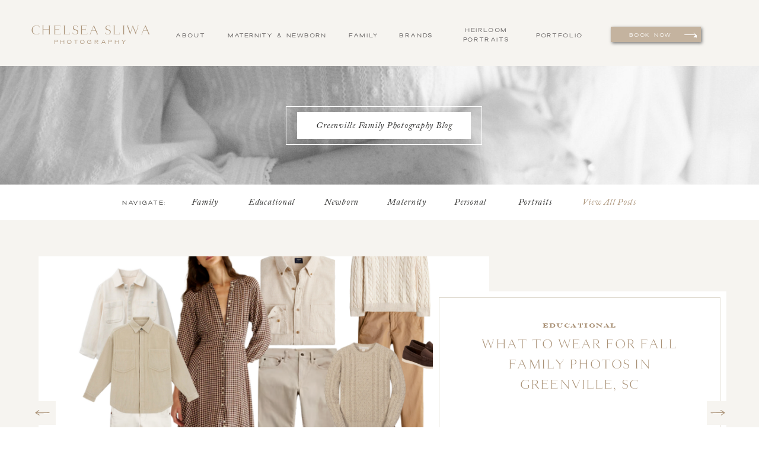

--- FILE ---
content_type: text/html; charset=UTF-8
request_url: https://chelseasliwaphotography.com/tag/denverfilmphotographer/
body_size: 33439
content:
<!DOCTYPE html>
<html lang="en-US" class="d">
<head>
<link rel="stylesheet" type="text/css" href="//lib.showit.co/engine/2.6.4/showit.css" />
<meta name='robots' content='index, follow, max-image-preview:large, max-snippet:-1, max-video-preview:-1' />

            <script data-no-defer="1" data-ezscrex="false" data-cfasync="false" data-pagespeed-no-defer data-cookieconsent="ignore">
                var ctPublicFunctions = {"_ajax_nonce":"d29cca52c3","_rest_nonce":"f6a6ddc7b3","_ajax_url":"\/wp-admin\/admin-ajax.php","_rest_url":"https:\/\/chelseasliwaphotography.com\/wp-json\/","data__cookies_type":"native","data__ajax_type":false,"data__bot_detector_enabled":1,"data__frontend_data_log_enabled":1,"cookiePrefix":"","wprocket_detected":false,"host_url":"chelseasliwaphotography.com","text__ee_click_to_select":"Click to select the whole data","text__ee_original_email":"The complete one is","text__ee_got_it":"Got it","text__ee_blocked":"Blocked","text__ee_cannot_connect":"Cannot connect","text__ee_cannot_decode":"Can not decode email. Unknown reason","text__ee_email_decoder":"CleanTalk email decoder","text__ee_wait_for_decoding":"The magic is on the way!","text__ee_decoding_process":"Please wait a few seconds while we decode the contact data."}
            </script>
        
            <script data-no-defer="1" data-ezscrex="false" data-cfasync="false" data-pagespeed-no-defer data-cookieconsent="ignore">
                var ctPublic = {"_ajax_nonce":"d29cca52c3","settings__forms__check_internal":"0","settings__forms__check_external":"0","settings__forms__force_protection":0,"settings__forms__search_test":"0","settings__data__bot_detector_enabled":1,"settings__sfw__anti_crawler":0,"blog_home":"https:\/\/chelseasliwaphotography.com\/","pixel__setting":"3","pixel__enabled":false,"pixel__url":"https:\/\/moderate11-v4.cleantalk.org\/pixel\/3110e6423d1ef5b70a2c8bb51fb01751.gif","data__email_check_before_post":"1","data__email_check_exist_post":1,"data__cookies_type":"native","data__key_is_ok":true,"data__visible_fields_required":true,"wl_brandname":"Anti-Spam by CleanTalk","wl_brandname_short":"CleanTalk","ct_checkjs_key":1524945227,"emailEncoderPassKey":"474db447ef1bb50b16d3d7f0cfd6dd96","bot_detector_forms_excluded":"W10=","advancedCacheExists":false,"varnishCacheExists":false,"wc_ajax_add_to_cart":false}
            </script>
        
	<!-- This site is optimized with the Yoast SEO plugin v26.3 - https://yoast.com/wordpress/plugins/seo/ -->
	<title>denverfilmphotographer Archives - chelseasliwaphotography.com</title>
	<link rel="canonical" href="https://chelseasliwaphotography.com/tag/denverfilmphotographer/" />
	<meta property="og:locale" content="en_US" />
	<meta property="og:type" content="article" />
	<meta property="og:title" content="denverfilmphotographer Archives - chelseasliwaphotography.com" />
	<meta property="og:url" content="https://chelseasliwaphotography.com/tag/denverfilmphotographer/" />
	<meta property="og:site_name" content="chelseasliwaphotography.com" />
	<meta name="twitter:card" content="summary_large_image" />
	<script type="application/ld+json" class="yoast-schema-graph">{"@context":"https://schema.org","@graph":[{"@type":"CollectionPage","@id":"https://chelseasliwaphotography.com/tag/denverfilmphotographer/","url":"https://chelseasliwaphotography.com/tag/denverfilmphotographer/","name":"denverfilmphotographer Archives - chelseasliwaphotography.com","isPartOf":{"@id":"https://chelseasliwaphotography.com/#website"},"primaryImageOfPage":{"@id":"https://chelseasliwaphotography.com/tag/denverfilmphotographer/#primaryimage"},"image":{"@id":"https://chelseasliwaphotography.com/tag/denverfilmphotographer/#primaryimage"},"thumbnailUrl":"https://chelseasliwaphotography.com/wp-content/uploads/sites/11192/2023/02/10673_11-scaled.jpg","breadcrumb":{"@id":"https://chelseasliwaphotography.com/tag/denverfilmphotographer/#breadcrumb"},"inLanguage":"en-US"},{"@type":"ImageObject","inLanguage":"en-US","@id":"https://chelseasliwaphotography.com/tag/denverfilmphotographer/#primaryimage","url":"https://chelseasliwaphotography.com/wp-content/uploads/sites/11192/2023/02/10673_11-scaled.jpg","contentUrl":"https://chelseasliwaphotography.com/wp-content/uploads/sites/11192/2023/02/10673_11-scaled.jpg","width":1906,"height":2560},{"@type":"BreadcrumbList","@id":"https://chelseasliwaphotography.com/tag/denverfilmphotographer/#breadcrumb","itemListElement":[{"@type":"ListItem","position":1,"name":"Home","item":"https://chelseasliwaphotography.com/"},{"@type":"ListItem","position":2,"name":"denverfilmphotographer"}]},{"@type":"WebSite","@id":"https://chelseasliwaphotography.com/#website","url":"https://chelseasliwaphotography.com/","name":"chelseasliwaphotography.com","description":"","publisher":{"@id":"https://chelseasliwaphotography.com/#organization"},"potentialAction":[{"@type":"SearchAction","target":{"@type":"EntryPoint","urlTemplate":"https://chelseasliwaphotography.com/?s={search_term_string}"},"query-input":{"@type":"PropertyValueSpecification","valueRequired":true,"valueName":"search_term_string"}}],"inLanguage":"en-US"},{"@type":"Organization","@id":"https://chelseasliwaphotography.com/#organization","name":"chelseasliwaphotography.com","url":"https://chelseasliwaphotography.com/","logo":{"@type":"ImageObject","inLanguage":"en-US","@id":"https://chelseasliwaphotography.com/#/schema/logo/image/","url":"https://chelseasliwaphotography.com/wp-content/uploads/sites/11192/2022/09/Chelsea-Sliwa-Photography-06.png","contentUrl":"https://chelseasliwaphotography.com/wp-content/uploads/sites/11192/2022/09/Chelsea-Sliwa-Photography-06.png","width":918,"height":177,"caption":"chelseasliwaphotography.com"},"image":{"@id":"https://chelseasliwaphotography.com/#/schema/logo/image/"},"sameAs":["https://www.facebook.com/chelseasliwaphotography","https://www.instagram.com/chelseasliwaphotography/","https://www.pinterest.com/chelseasliwaphotography/"]}]}</script>
	<!-- / Yoast SEO plugin. -->


<link rel='dns-prefetch' href='//fd.cleantalk.org' />
<link rel="alternate" type="application/rss+xml" title="chelseasliwaphotography.com &raquo; Feed" href="https://chelseasliwaphotography.com/feed/" />
<link rel="alternate" type="application/rss+xml" title="chelseasliwaphotography.com &raquo; Comments Feed" href="https://chelseasliwaphotography.com/comments/feed/" />
<link rel="alternate" type="application/rss+xml" title="chelseasliwaphotography.com &raquo; denverfilmphotographer Tag Feed" href="https://chelseasliwaphotography.com/tag/denverfilmphotographer/feed/" />
<script type="text/javascript">
/* <![CDATA[ */
window._wpemojiSettings = {"baseUrl":"https:\/\/s.w.org\/images\/core\/emoji\/16.0.1\/72x72\/","ext":".png","svgUrl":"https:\/\/s.w.org\/images\/core\/emoji\/16.0.1\/svg\/","svgExt":".svg","source":{"concatemoji":"https:\/\/chelseasliwaphotography.com\/wp-includes\/js\/wp-emoji-release.min.js?ver=6.8.3"}};
/*! This file is auto-generated */
!function(s,n){var o,i,e;function c(e){try{var t={supportTests:e,timestamp:(new Date).valueOf()};sessionStorage.setItem(o,JSON.stringify(t))}catch(e){}}function p(e,t,n){e.clearRect(0,0,e.canvas.width,e.canvas.height),e.fillText(t,0,0);var t=new Uint32Array(e.getImageData(0,0,e.canvas.width,e.canvas.height).data),a=(e.clearRect(0,0,e.canvas.width,e.canvas.height),e.fillText(n,0,0),new Uint32Array(e.getImageData(0,0,e.canvas.width,e.canvas.height).data));return t.every(function(e,t){return e===a[t]})}function u(e,t){e.clearRect(0,0,e.canvas.width,e.canvas.height),e.fillText(t,0,0);for(var n=e.getImageData(16,16,1,1),a=0;a<n.data.length;a++)if(0!==n.data[a])return!1;return!0}function f(e,t,n,a){switch(t){case"flag":return n(e,"\ud83c\udff3\ufe0f\u200d\u26a7\ufe0f","\ud83c\udff3\ufe0f\u200b\u26a7\ufe0f")?!1:!n(e,"\ud83c\udde8\ud83c\uddf6","\ud83c\udde8\u200b\ud83c\uddf6")&&!n(e,"\ud83c\udff4\udb40\udc67\udb40\udc62\udb40\udc65\udb40\udc6e\udb40\udc67\udb40\udc7f","\ud83c\udff4\u200b\udb40\udc67\u200b\udb40\udc62\u200b\udb40\udc65\u200b\udb40\udc6e\u200b\udb40\udc67\u200b\udb40\udc7f");case"emoji":return!a(e,"\ud83e\udedf")}return!1}function g(e,t,n,a){var r="undefined"!=typeof WorkerGlobalScope&&self instanceof WorkerGlobalScope?new OffscreenCanvas(300,150):s.createElement("canvas"),o=r.getContext("2d",{willReadFrequently:!0}),i=(o.textBaseline="top",o.font="600 32px Arial",{});return e.forEach(function(e){i[e]=t(o,e,n,a)}),i}function t(e){var t=s.createElement("script");t.src=e,t.defer=!0,s.head.appendChild(t)}"undefined"!=typeof Promise&&(o="wpEmojiSettingsSupports",i=["flag","emoji"],n.supports={everything:!0,everythingExceptFlag:!0},e=new Promise(function(e){s.addEventListener("DOMContentLoaded",e,{once:!0})}),new Promise(function(t){var n=function(){try{var e=JSON.parse(sessionStorage.getItem(o));if("object"==typeof e&&"number"==typeof e.timestamp&&(new Date).valueOf()<e.timestamp+604800&&"object"==typeof e.supportTests)return e.supportTests}catch(e){}return null}();if(!n){if("undefined"!=typeof Worker&&"undefined"!=typeof OffscreenCanvas&&"undefined"!=typeof URL&&URL.createObjectURL&&"undefined"!=typeof Blob)try{var e="postMessage("+g.toString()+"("+[JSON.stringify(i),f.toString(),p.toString(),u.toString()].join(",")+"));",a=new Blob([e],{type:"text/javascript"}),r=new Worker(URL.createObjectURL(a),{name:"wpTestEmojiSupports"});return void(r.onmessage=function(e){c(n=e.data),r.terminate(),t(n)})}catch(e){}c(n=g(i,f,p,u))}t(n)}).then(function(e){for(var t in e)n.supports[t]=e[t],n.supports.everything=n.supports.everything&&n.supports[t],"flag"!==t&&(n.supports.everythingExceptFlag=n.supports.everythingExceptFlag&&n.supports[t]);n.supports.everythingExceptFlag=n.supports.everythingExceptFlag&&!n.supports.flag,n.DOMReady=!1,n.readyCallback=function(){n.DOMReady=!0}}).then(function(){return e}).then(function(){var e;n.supports.everything||(n.readyCallback(),(e=n.source||{}).concatemoji?t(e.concatemoji):e.wpemoji&&e.twemoji&&(t(e.twemoji),t(e.wpemoji)))}))}((window,document),window._wpemojiSettings);
/* ]]> */
</script>
<style id='wp-emoji-styles-inline-css' type='text/css'>

	img.wp-smiley, img.emoji {
		display: inline !important;
		border: none !important;
		box-shadow: none !important;
		height: 1em !important;
		width: 1em !important;
		margin: 0 0.07em !important;
		vertical-align: -0.1em !important;
		background: none !important;
		padding: 0 !important;
	}
</style>
<link rel='stylesheet' id='wp-block-library-css' href='https://chelseasliwaphotography.com/wp-includes/css/dist/block-library/style.min.css?ver=6.8.3' type='text/css' media='all' />
<style id='classic-theme-styles-inline-css' type='text/css'>
/*! This file is auto-generated */
.wp-block-button__link{color:#fff;background-color:#32373c;border-radius:9999px;box-shadow:none;text-decoration:none;padding:calc(.667em + 2px) calc(1.333em + 2px);font-size:1.125em}.wp-block-file__button{background:#32373c;color:#fff;text-decoration:none}
</style>
<style id='global-styles-inline-css' type='text/css'>
:root{--wp--preset--aspect-ratio--square: 1;--wp--preset--aspect-ratio--4-3: 4/3;--wp--preset--aspect-ratio--3-4: 3/4;--wp--preset--aspect-ratio--3-2: 3/2;--wp--preset--aspect-ratio--2-3: 2/3;--wp--preset--aspect-ratio--16-9: 16/9;--wp--preset--aspect-ratio--9-16: 9/16;--wp--preset--color--black: #000000;--wp--preset--color--cyan-bluish-gray: #abb8c3;--wp--preset--color--white: #ffffff;--wp--preset--color--pale-pink: #f78da7;--wp--preset--color--vivid-red: #cf2e2e;--wp--preset--color--luminous-vivid-orange: #ff6900;--wp--preset--color--luminous-vivid-amber: #fcb900;--wp--preset--color--light-green-cyan: #7bdcb5;--wp--preset--color--vivid-green-cyan: #00d084;--wp--preset--color--pale-cyan-blue: #8ed1fc;--wp--preset--color--vivid-cyan-blue: #0693e3;--wp--preset--color--vivid-purple: #9b51e0;--wp--preset--gradient--vivid-cyan-blue-to-vivid-purple: linear-gradient(135deg,rgba(6,147,227,1) 0%,rgb(155,81,224) 100%);--wp--preset--gradient--light-green-cyan-to-vivid-green-cyan: linear-gradient(135deg,rgb(122,220,180) 0%,rgb(0,208,130) 100%);--wp--preset--gradient--luminous-vivid-amber-to-luminous-vivid-orange: linear-gradient(135deg,rgba(252,185,0,1) 0%,rgba(255,105,0,1) 100%);--wp--preset--gradient--luminous-vivid-orange-to-vivid-red: linear-gradient(135deg,rgba(255,105,0,1) 0%,rgb(207,46,46) 100%);--wp--preset--gradient--very-light-gray-to-cyan-bluish-gray: linear-gradient(135deg,rgb(238,238,238) 0%,rgb(169,184,195) 100%);--wp--preset--gradient--cool-to-warm-spectrum: linear-gradient(135deg,rgb(74,234,220) 0%,rgb(151,120,209) 20%,rgb(207,42,186) 40%,rgb(238,44,130) 60%,rgb(251,105,98) 80%,rgb(254,248,76) 100%);--wp--preset--gradient--blush-light-purple: linear-gradient(135deg,rgb(255,206,236) 0%,rgb(152,150,240) 100%);--wp--preset--gradient--blush-bordeaux: linear-gradient(135deg,rgb(254,205,165) 0%,rgb(254,45,45) 50%,rgb(107,0,62) 100%);--wp--preset--gradient--luminous-dusk: linear-gradient(135deg,rgb(255,203,112) 0%,rgb(199,81,192) 50%,rgb(65,88,208) 100%);--wp--preset--gradient--pale-ocean: linear-gradient(135deg,rgb(255,245,203) 0%,rgb(182,227,212) 50%,rgb(51,167,181) 100%);--wp--preset--gradient--electric-grass: linear-gradient(135deg,rgb(202,248,128) 0%,rgb(113,206,126) 100%);--wp--preset--gradient--midnight: linear-gradient(135deg,rgb(2,3,129) 0%,rgb(40,116,252) 100%);--wp--preset--font-size--small: 13px;--wp--preset--font-size--medium: 20px;--wp--preset--font-size--large: 36px;--wp--preset--font-size--x-large: 42px;--wp--preset--spacing--20: 0.44rem;--wp--preset--spacing--30: 0.67rem;--wp--preset--spacing--40: 1rem;--wp--preset--spacing--50: 1.5rem;--wp--preset--spacing--60: 2.25rem;--wp--preset--spacing--70: 3.38rem;--wp--preset--spacing--80: 5.06rem;--wp--preset--shadow--natural: 6px 6px 9px rgba(0, 0, 0, 0.2);--wp--preset--shadow--deep: 12px 12px 50px rgba(0, 0, 0, 0.4);--wp--preset--shadow--sharp: 6px 6px 0px rgba(0, 0, 0, 0.2);--wp--preset--shadow--outlined: 6px 6px 0px -3px rgba(255, 255, 255, 1), 6px 6px rgba(0, 0, 0, 1);--wp--preset--shadow--crisp: 6px 6px 0px rgba(0, 0, 0, 1);}:where(.is-layout-flex){gap: 0.5em;}:where(.is-layout-grid){gap: 0.5em;}body .is-layout-flex{display: flex;}.is-layout-flex{flex-wrap: wrap;align-items: center;}.is-layout-flex > :is(*, div){margin: 0;}body .is-layout-grid{display: grid;}.is-layout-grid > :is(*, div){margin: 0;}:where(.wp-block-columns.is-layout-flex){gap: 2em;}:where(.wp-block-columns.is-layout-grid){gap: 2em;}:where(.wp-block-post-template.is-layout-flex){gap: 1.25em;}:where(.wp-block-post-template.is-layout-grid){gap: 1.25em;}.has-black-color{color: var(--wp--preset--color--black) !important;}.has-cyan-bluish-gray-color{color: var(--wp--preset--color--cyan-bluish-gray) !important;}.has-white-color{color: var(--wp--preset--color--white) !important;}.has-pale-pink-color{color: var(--wp--preset--color--pale-pink) !important;}.has-vivid-red-color{color: var(--wp--preset--color--vivid-red) !important;}.has-luminous-vivid-orange-color{color: var(--wp--preset--color--luminous-vivid-orange) !important;}.has-luminous-vivid-amber-color{color: var(--wp--preset--color--luminous-vivid-amber) !important;}.has-light-green-cyan-color{color: var(--wp--preset--color--light-green-cyan) !important;}.has-vivid-green-cyan-color{color: var(--wp--preset--color--vivid-green-cyan) !important;}.has-pale-cyan-blue-color{color: var(--wp--preset--color--pale-cyan-blue) !important;}.has-vivid-cyan-blue-color{color: var(--wp--preset--color--vivid-cyan-blue) !important;}.has-vivid-purple-color{color: var(--wp--preset--color--vivid-purple) !important;}.has-black-background-color{background-color: var(--wp--preset--color--black) !important;}.has-cyan-bluish-gray-background-color{background-color: var(--wp--preset--color--cyan-bluish-gray) !important;}.has-white-background-color{background-color: var(--wp--preset--color--white) !important;}.has-pale-pink-background-color{background-color: var(--wp--preset--color--pale-pink) !important;}.has-vivid-red-background-color{background-color: var(--wp--preset--color--vivid-red) !important;}.has-luminous-vivid-orange-background-color{background-color: var(--wp--preset--color--luminous-vivid-orange) !important;}.has-luminous-vivid-amber-background-color{background-color: var(--wp--preset--color--luminous-vivid-amber) !important;}.has-light-green-cyan-background-color{background-color: var(--wp--preset--color--light-green-cyan) !important;}.has-vivid-green-cyan-background-color{background-color: var(--wp--preset--color--vivid-green-cyan) !important;}.has-pale-cyan-blue-background-color{background-color: var(--wp--preset--color--pale-cyan-blue) !important;}.has-vivid-cyan-blue-background-color{background-color: var(--wp--preset--color--vivid-cyan-blue) !important;}.has-vivid-purple-background-color{background-color: var(--wp--preset--color--vivid-purple) !important;}.has-black-border-color{border-color: var(--wp--preset--color--black) !important;}.has-cyan-bluish-gray-border-color{border-color: var(--wp--preset--color--cyan-bluish-gray) !important;}.has-white-border-color{border-color: var(--wp--preset--color--white) !important;}.has-pale-pink-border-color{border-color: var(--wp--preset--color--pale-pink) !important;}.has-vivid-red-border-color{border-color: var(--wp--preset--color--vivid-red) !important;}.has-luminous-vivid-orange-border-color{border-color: var(--wp--preset--color--luminous-vivid-orange) !important;}.has-luminous-vivid-amber-border-color{border-color: var(--wp--preset--color--luminous-vivid-amber) !important;}.has-light-green-cyan-border-color{border-color: var(--wp--preset--color--light-green-cyan) !important;}.has-vivid-green-cyan-border-color{border-color: var(--wp--preset--color--vivid-green-cyan) !important;}.has-pale-cyan-blue-border-color{border-color: var(--wp--preset--color--pale-cyan-blue) !important;}.has-vivid-cyan-blue-border-color{border-color: var(--wp--preset--color--vivid-cyan-blue) !important;}.has-vivid-purple-border-color{border-color: var(--wp--preset--color--vivid-purple) !important;}.has-vivid-cyan-blue-to-vivid-purple-gradient-background{background: var(--wp--preset--gradient--vivid-cyan-blue-to-vivid-purple) !important;}.has-light-green-cyan-to-vivid-green-cyan-gradient-background{background: var(--wp--preset--gradient--light-green-cyan-to-vivid-green-cyan) !important;}.has-luminous-vivid-amber-to-luminous-vivid-orange-gradient-background{background: var(--wp--preset--gradient--luminous-vivid-amber-to-luminous-vivid-orange) !important;}.has-luminous-vivid-orange-to-vivid-red-gradient-background{background: var(--wp--preset--gradient--luminous-vivid-orange-to-vivid-red) !important;}.has-very-light-gray-to-cyan-bluish-gray-gradient-background{background: var(--wp--preset--gradient--very-light-gray-to-cyan-bluish-gray) !important;}.has-cool-to-warm-spectrum-gradient-background{background: var(--wp--preset--gradient--cool-to-warm-spectrum) !important;}.has-blush-light-purple-gradient-background{background: var(--wp--preset--gradient--blush-light-purple) !important;}.has-blush-bordeaux-gradient-background{background: var(--wp--preset--gradient--blush-bordeaux) !important;}.has-luminous-dusk-gradient-background{background: var(--wp--preset--gradient--luminous-dusk) !important;}.has-pale-ocean-gradient-background{background: var(--wp--preset--gradient--pale-ocean) !important;}.has-electric-grass-gradient-background{background: var(--wp--preset--gradient--electric-grass) !important;}.has-midnight-gradient-background{background: var(--wp--preset--gradient--midnight) !important;}.has-small-font-size{font-size: var(--wp--preset--font-size--small) !important;}.has-medium-font-size{font-size: var(--wp--preset--font-size--medium) !important;}.has-large-font-size{font-size: var(--wp--preset--font-size--large) !important;}.has-x-large-font-size{font-size: var(--wp--preset--font-size--x-large) !important;}
:where(.wp-block-post-template.is-layout-flex){gap: 1.25em;}:where(.wp-block-post-template.is-layout-grid){gap: 1.25em;}
:where(.wp-block-columns.is-layout-flex){gap: 2em;}:where(.wp-block-columns.is-layout-grid){gap: 2em;}
:root :where(.wp-block-pullquote){font-size: 1.5em;line-height: 1.6;}
</style>
<link rel='stylesheet' id='cleantalk-public-css-css' href='https://chelseasliwaphotography.com/wp-content/plugins/cleantalk-spam-protect/css/cleantalk-public.min.css?ver=6.67_1762444357' type='text/css' media='all' />
<link rel='stylesheet' id='cleantalk-email-decoder-css-css' href='https://chelseasliwaphotography.com/wp-content/plugins/cleantalk-spam-protect/css/cleantalk-email-decoder.min.css?ver=6.67_1762444357' type='text/css' media='all' />
<script type="text/javascript" src="https://chelseasliwaphotography.com/wp-content/plugins/cleantalk-spam-protect/js/apbct-public-bundle.min.js?ver=6.67_1762444357" id="apbct-public-bundle.min-js-js"></script>
<script type="text/javascript" src="https://fd.cleantalk.org/ct-bot-detector-wrapper.js?ver=6.67" id="ct_bot_detector-js" defer="defer" data-wp-strategy="defer"></script>
<script type="text/javascript" src="https://chelseasliwaphotography.com/wp-includes/js/jquery/jquery.min.js?ver=3.7.1" id="jquery-core-js"></script>
<script type="text/javascript" src="https://chelseasliwaphotography.com/wp-includes/js/jquery/jquery-migrate.min.js?ver=3.4.1" id="jquery-migrate-js"></script>
<script type="text/javascript" src="https://chelseasliwaphotography.com/wp-content/plugins/showit/public/js/showit.js?ver=1766586235" id="si-script-js"></script>
<link rel="https://api.w.org/" href="https://chelseasliwaphotography.com/wp-json/" /><link rel="alternate" title="JSON" type="application/json" href="https://chelseasliwaphotography.com/wp-json/wp/v2/tags/59" /><link rel="EditURI" type="application/rsd+xml" title="RSD" href="https://chelseasliwaphotography.com/xmlrpc.php?rsd" />
		<script type="text/javascript" async defer data-pin-color="red"  data-pin-hover="true"
			src="https://chelseasliwaphotography.com/wp-content/plugins/pinterest-pin-it-button-on-image-hover-and-post/js/pinit.js"></script>
		<style type="text/css">.recentcomments a{display:inline !important;padding:0 !important;margin:0 !important;}</style>
<meta charset="UTF-8" />
<meta name="viewport" content="width=device-width, initial-scale=1" />
<link rel="icon" type="image/png" href="//static.showit.co/200/rETT0KuBQeyZIlxIUNHakQ/96687/minimalist_beige_tan_monogram_feminine_typography_logo_3.png" />
<link rel="preconnect" href="https://static.showit.co" />


<style>
@font-face{font-family:Dallas Light;src:url('//static.showit.co/file/ABR8LxtkRpuuYnHQdUMN1g/shared/dallas-light.woff');}
@font-face{font-family:Lara Light;src:url('//static.showit.co/file/LgIgqv-bQleIKwcUCCP-tw/shared/lara_light.woff');}
@font-face{font-family:Engravers Bold Regular;src:url('//static.showit.co/file/Vr67rmlxSSaTzNsw5-qQQQ/shared/engravers_bold_regular.woff');}
@font-face{font-family:Adobe Caslon Pro Italic;src:url('//static.showit.co/file/ao1ZjozFSkK5TXsnKoyuAA/shared/adobe_caslon_pro_italic.woff');}
@font-face{font-family:Archerus Grotesque;src:url('//static.showit.co/file/cPEI6rGPS7u73K0BfhlZSg/shared/acherusgrotesque-regular-webfont.woff');}
@font-face{font-family:Electra Cursive;src:url('//static.showit.co/file/QuHjwB_vQ6W9jNSX7qfmLA/shared/electraltstd-cursive.woff');}
</style>
<script id="init_data" type="application/json">
{"mobile":{"w":320,"bgMediaType":"none","bgFillType":"color","bgColor":"#ffffff"},"desktop":{"w":1200,"bgColor":"#ffffff","bgMediaType":"none","bgFillType":"color"},"sid":"1zdiviswrqczimnhbxpyva","break":768,"assetURL":"//static.showit.co","contactFormId":"96687/213211","cfAction":"aHR0cHM6Ly9jbGllbnRzZXJ2aWNlLnNob3dpdC5jby9jb250YWN0Zm9ybQ==","sgAction":"aHR0cHM6Ly9jbGllbnRzZXJ2aWNlLnNob3dpdC5jby9zb2NpYWxncmlk","blockData":[{"slug":"menu-1","visible":"a","states":[],"d":{"h":111,"w":1200,"locking":{"side":"st"},"bgFillType":"color","bgColor":"#f6f4f0","bgMediaType":"none"},"m":{"h":55,"w":320,"locking":{"side":"st"},"bgFillType":"color","bgColor":"#f6f4f0","bgMediaType":"none"}},{"slug":"mobile-menu-1","visible":"m","states":[],"d":{"h":400,"w":1200,"bgFillType":"color","bgColor":"#ffffff","bgMediaType":"none"},"m":{"h":618,"w":320,"locking":{"side":"t"},"nature":"wH","bgFillType":"color","bgColor":"#f6f4f0","bgMediaType":"none"}},{"slug":"page-title","visible":"a","states":[],"d":{"h":200,"w":1200,"bgFillType":"color","bgColor":"#ffffff","bgMediaType":"image","bgImage":{"key":"pwns4dl4Q7yuxOJQqqvxLw/96687/01063_07.jpg","aspect_ratio":0.74403,"title":"01063_07","type":"asset"},"bgOpacity":70,"bgPos":"cm","bgScale":"cover","bgScroll":"f"},"m":{"h":130,"w":320,"bgFillType":"color","bgColor":"#ffffff","bgMediaType":"image","bgImage":{"key":"2qgzjPq3SBSWMuu9SMvpJg/96687/mg_0759.jpg","aspect_ratio":0.66672,"title":"_MG_0759","type":"asset"},"bgOpacity":80,"bgPos":"cm","bgScale":"cover","bgScroll":"f"}},{"slug":"blog-navigation","visible":"d","states":[],"d":{"h":60,"w":1200,"locking":{"side":"st","offset":55},"bgFillType":"color","bgColor":"#ffffff","bgMediaType":"none"},"m":{"h":170,"w":320,"bgFillType":"color","bgColor":"#ffffff","bgMediaType":"none"}},{"slug":"post-view-lookup-featured","visible":"a","states":[{"d":{"bgFillType":"color","bgColor":"#000000:0","bgMediaType":"none"},"m":{"bgFillType":"color","bgColor":"#000000:0","bgMediaType":"none"},"slug":"view-1"}],"d":{"h":650,"w":1200,"aav":5,"stateTrIn":{"type":"fade","duration":1},"stateTrOut":{"type":"fade","duration":1},"bgFillType":"color","bgColor":"#f6f4f0","bgMediaType":"none"},"m":{"h":555,"w":320,"aav":5,"stateTrIn":{"type":"fade","duration":1},"stateTrOut":{"type":"fade","duration":1},"bgFillType":"color","bgColor":"#f6f4f0","bgMediaType":"none"},"wpPostLookup":true,"stateTrans":[{"d":{"in":{"cl":"fadeIn","d":1,"dl":"0","od":"fadeIn"},"out":{"cl":"fadeOut","d":1,"dl":"0","od":"fadeOut"}},"m":{"in":{"cl":"fadeIn","d":1,"dl":"0","od":"fadeIn"},"out":{"cl":"fadeOut","d":1,"dl":"0","od":"fadeOut"}}}]},{"slug":"more-featured-posts","visible":"d","states":[{"d":{"bgFillType":"color","bgColor":"#000000:0","bgMediaType":"none"},"m":{"bgFillType":"color","bgColor":"#000000:0","bgMediaType":"none"},"slug":"view-1"},{"d":{"bgFillType":"color","bgColor":"#000000:0","bgMediaType":"none"},"m":{"bgFillType":"color","bgColor":"#000000:0","bgMediaType":"none"},"slug":"view-2"},{"d":{"bgFillType":"color","bgColor":"#000000:0","bgMediaType":"none"},"m":{"bgFillType":"color","bgColor":"#000000:0","bgMediaType":"none"},"slug":"view-3"}],"d":{"h":280,"w":1200,"bgFillType":"color","bgColor":"#ffffff","bgMediaType":"none"},"m":{"h":200,"w":320,"bgFillType":"color","bgColor":"#ffffff","bgMediaType":"none"},"wpPostLookup":true,"stateTrans":[{},{},{}]},{"slug":"blog-sidebar","visible":"d","states":[],"d":{"h":1,"w":1200,"bgFillType":"color","bgColor":"colors-5","bgMediaType":"none"},"m":{"h":200,"w":320,"bgFillType":"color","bgColor":"#ffffff","bgMediaType":"none"}},{"slug":"recent-posts","visible":"a","states":[{"d":{"bgFillType":"color","bgColor":"#000000:0","bgMediaType":"none"},"m":{"bgFillType":"color","bgColor":"#000000:0","bgMediaType":"none"},"slug":"view-1"},{"d":{"bgFillType":"color","bgColor":"#000000:0","bgMediaType":"none"},"m":{"bgFillType":"color","bgColor":"#000000:0","bgMediaType":"none"},"slug":"view-2"},{"d":{"bgFillType":"color","bgColor":"#000000:0","bgMediaType":"none"},"m":{"bgFillType":"color","bgColor":"#000000:0","bgMediaType":"none"},"slug":"view-3"}],"d":{"h":693,"w":1200,"nature":"dH","bgFillType":"color","bgColor":"#ffffff","bgMediaType":"none"},"m":{"h":1185,"w":320,"nature":"dH","bgFillType":"color","bgColor":"#ffffff","bgMediaType":"none"},"stateTrans":[{},{},{}]},{"slug":"blog-pagination","visible":"a","states":[],"d":{"h":145,"w":1200,"bgFillType":"color","bgColor":"#ffffff","bgMediaType":"none"},"m":{"h":165,"w":320,"bgFillType":"color","bgColor":"#ffffff","bgMediaType":"none"}},{"slug":"cta","visible":"d","states":[],"d":{"h":400,"w":1200,"bgFillType":"color","bgColor":"#ffffff","bgMediaType":"image","bgImage":{"key":"ugMeAvEJQMKrDDTJ8Oon7g/96687/06171_14.jpg","aspect_ratio":0.74403,"title":"06171_14","type":"asset"},"bgOpacity":80,"bgPos":"cm","bgScale":"cover","bgScroll":"f"},"m":{"h":200,"w":320,"bgFillType":"color","bgColor":"#ffffff","bgMediaType":"image","bgImage":{"key":"lRyejIUATFOhWhnwZ4wBNA/96687/mg_6262.jpg","aspect_ratio":0.66667,"title":"_MG_6262","type":"asset"},"bgOpacity":80,"bgPos":"lb","bgScale":"cover","bgScroll":"f"}},{"slug":"mobile-free-resources","visible":"m","states":[{"d":{"bgFillType":"color","bgColor":"#000000:0","bgMediaType":"none"},"m":{"bgFillType":"color","bgColor":"#000000:0","bgMediaType":"none"},"slug":"view-1"},{"d":{"bgFillType":"color","bgColor":"#000000:0","bgMediaType":"none"},"m":{"bgFillType":"color","bgColor":"#000000:0","bgMediaType":"none"},"slug":"view-2"},{"d":{"bgFillType":"color","bgColor":"#000000:0","bgMediaType":"none"},"m":{"bgFillType":"color","bgColor":"#000000:0","bgMediaType":"none"},"slug":"view-3"}],"d":{"h":400,"w":1200,"bgFillType":"color","bgColor":"colors-7","bgMediaType":"none"},"m":{"h":249,"w":320,"bgFillType":"color","bgColor":"colors-7","bgMediaType":"image","bgImage":{"key":"03H53zT7R-OvMDshzp2F_A/96687/lesliepaul_chelseasliwaphotography-18.jpg","aspect_ratio":0.75241,"title":"lesliepaul_chelseasliwaphotography-18","type":"asset"},"bgOpacity":20,"bgPos":"cm","bgScale":"cover","bgScroll":"p"},"stateTrans":[{},{},{}]},{"slug":"featured-content-w-about","visible":"a","states":[{"d":{"bgFillType":"color","bgColor":"#000000:0","bgMediaType":"none"},"m":{"bgFillType":"color","bgColor":"#000000:0","bgMediaType":"none"},"slug":"featured-post-2"},{"d":{"bgFillType":"color","bgColor":"#000000:0","bgMediaType":"none"},"m":{"bgFillType":"color","bgColor":"#000000:0","bgMediaType":"none"},"slug":"featured-post-1"}],"d":{"h":900,"w":1200,"aav":7.5,"stateTrIn":{"type":"fade","duration":1},"stateTrOut":{"type":"fade","duration":1},"bgFillType":"color","bgColor":"#ffffff","bgMediaType":"none"},"m":{"h":650,"w":320,"aav":"3","bgFillType":"color","bgColor":"#ffffff","bgMediaType":"none"},"stateTrans":[{"d":{"in":{"cl":"fadeIn","d":1,"dl":"0","od":"fadeIn"},"out":{"cl":"fadeOut","d":1,"dl":"0","od":"fadeOut"}}},{"d":{"in":{"cl":"fadeIn","d":1,"dl":"0","od":"fadeIn"},"out":{"cl":"fadeOut","d":1,"dl":"0","od":"fadeOut"}}}]},{"slug":"free-resources","visible":"d","states":[],"d":{"h":357,"w":1200,"bgFillType":"color","bgColor":"#ffffff","bgMediaType":"image","bgImage":{"key":"EDjiy7dkTICDQzUTSWL5Ig/96687/dsc00308.jpg","aspect_ratio":1.5,"title":"DSC00308","type":"asset"},"bgOpacity":20,"bgPos":"rb","bgScale":"cover","bgScroll":"p"},"m":{"h":248,"w":320,"bgFillType":"color","bgColor":"#ffffff","bgMediaType":"image","bgImage":{"key":"Rimwaap6QReBfwX_KXH9yQ/96687/17696_03.jpg","aspect_ratio":0.74444,"title":"17696_03","type":"asset"},"bgOpacity":70,"bgPos":"rb","bgScale":"cover","bgScroll":"f"}},{"slug":"footer-1","visible":"a","states":[],"d":{"h":627,"w":1200,"stateTrIn":{"type":"none","duration":1},"stateTrOut":{"type":"none","duration":1},"bgFillType":"color","bgColor":"#f6f4f0","bgMediaType":"none"},"m":{"h":898,"w":320,"bgFillType":"color","bgColor":"#f6f4f0","bgMediaType":"none"}}],"elementData":[{"type":"text","visible":"m","id":"menu-1_0","blockId":"menu-1","m":{"x":200,"y":20,"w":95,"h":16,"a":0},"d":{"x":346,"y":19,"w":44,"h":17,"a":0},"pc":[{"type":"show","block":"mobile-menu-1"}]},{"type":"text","visible":"d","id":"menu-1_1","blockId":"menu-1","m":{"x":112,"y":92,"w":96,"h":16,"a":0},"d":{"x":633,"y":51,"w":56,"h":13,"a":0}},{"type":"text","visible":"d","id":"menu-1_2","blockId":"menu-1","m":{"x":112,"y":92,"w":96,"h":16,"a":0},"d":{"x":730,"y":42,"w":100,"h":32,"a":0}},{"type":"simple","visible":"d","id":"menu-1_3","blockId":"menu-1","m":{"x":48,"y":146,"w":224,"h":39,"a":0},"d":{"x":990,"y":45,"w":152,"h":26,"a":0}},{"type":"text","visible":"d","id":"menu-1_4","blockId":"menu-1","m":{"x":112,"y":92,"w":96,"h":16,"a":0},"d":{"x":1004,"y":51,"w":105,"h":13,"a":0}},{"type":"text","visible":"d","id":"menu-1_5","blockId":"menu-1","m":{"x":112,"y":92,"w":96,"h":16,"a":0},"d":{"x":548,"y":51,"w":47,"h":13,"a":0}},{"type":"text","visible":"m","id":"menu-1_6","blockId":"menu-1","m":{"x":6,"y":16,"w":112,"h":16,"a":0},"d":{"x":346,"y":19,"w":44,"h":17,"a":0},"pc":[{"type":"show","block":"mobile-menu-1"}]},{"type":"text","visible":"m","id":"menu-1_7","blockId":"menu-1","m":{"x":6,"y":30,"w":112,"h":9,"a":0},"d":{"x":346,"y":19,"w":44,"h":17,"a":0},"pc":[{"type":"show","block":"mobile-menu-1"}]},{"type":"text","visible":"d","id":"menu-1_8","blockId":"menu-1","m":{"x":112,"y":92,"w":96,"h":16,"a":0},"d":{"x":864,"y":51,"w":78,"h":13,"a":0}},{"type":"icon","visible":"d","id":"menu-1_9","blockId":"menu-1","m":{"x":135,"y":75,"w":50,"h":50,"a":0},"d":{"x":1114,"y":46,"w":21,"h":25,"a":0}},{"type":"text","visible":"d","id":"menu-1_10","blockId":"menu-1","m":{"x":124,"y":16,"w":72,"h":24,"a":0},"d":{"x":12,"y":34,"w":203,"h":28,"a":0,"lockH":"s"}},{"type":"text","visible":"d","id":"menu-1_11","blockId":"menu-1","m":{"x":112,"y":92,"w":96,"h":16,"a":0},"d":{"x":36,"y":62,"w":155,"h":12,"a":0,"lockH":"s"}},{"type":"text","visible":"d","id":"menu-1_12","blockId":"menu-1","m":{"x":112,"y":92,"w":96,"h":16,"a":0},"d":{"x":329,"y":51,"w":196,"h":13,"a":0}},{"type":"text","visible":"d","id":"menu-1_13","blockId":"menu-1","m":{"x":112,"y":92,"w":96,"h":16,"a":0},"d":{"x":256,"y":51,"w":47,"h":13,"a":0}},{"type":"simple","visible":"a","id":"mobile-menu-1_0","blockId":"mobile-menu-1","m":{"x":48,"y":487,"w":224,"h":35,"a":0},"d":{"x":423,"y":-14,"w":354,"h":30,"a":0}},{"type":"text","visible":"m","id":"mobile-menu-1_1","blockId":"mobile-menu-1","m":{"x":87,"y":134,"w":147,"h":22,"a":0},"d":{"x":755,"y":508,"w":85,"h":135,"a":0}},{"type":"simple","visible":"m","id":"mobile-menu-1_2","blockId":"mobile-menu-1","m":{"x":113,"y":115,"w":95,"h":1,"a":0},"d":{"x":730,"y":500,"w":1,"h":150,"a":0}},{"type":"text","visible":"m","id":"mobile-menu-1_3","blockId":"mobile-menu-1","m":{"x":113,"y":86,"w":95,"h":20,"a":0},"d":{"x":638,"y":565,"w":150,"h":20,"a":-90}},{"type":"simple","visible":"m","id":"mobile-menu-1_4","blockId":"mobile-menu-1","m":{"x":113,"y":76,"w":95,"h":1,"a":0},"d":{"x":695,"y":500,"w":1,"h":150,"a":0}},{"type":"text","visible":"m","id":"mobile-menu-1_5","blockId":"mobile-menu-1","m":{"x":200,"y":20,"w":95,"h":16,"a":0,"lockV":"t"},"d":{"x":346,"y":19,"w":44,"h":17,"a":0},"pc":[{"type":"hide","block":"mobile-menu-1"}]},{"type":"icon","visible":"m","id":"mobile-menu-1_6","blockId":"mobile-menu-1","m":{"x":76,"y":21,"w":14,"h":14,"a":0,"lockV":"t"},"d":{"x":112,"y":21,"w":14,"h":14,"a":0,"lockH":"l"}},{"type":"icon","visible":"m","id":"mobile-menu-1_7","blockId":"mobile-menu-1","m":{"x":49,"y":21,"w":14,"h":14,"a":0,"lockV":"t"},"d":{"x":83,"y":21,"w":14,"h":14,"a":0,"lockH":"l"}},{"type":"text","visible":"a","id":"mobile-menu-1_8","blockId":"mobile-menu-1","m":{"x":155,"y":119,"w":12,"h":17,"a":0},"d":{"x":555,"y":185,"w":90,"h":30,"a":0}},{"type":"text","visible":"a","id":"mobile-menu-1_9","blockId":"mobile-menu-1","m":{"x":152,"y":165,"w":18,"h":24,"a":0},"d":{"x":555,"y":185,"w":90,"h":30,"a":0}},{"type":"text","visible":"a","id":"mobile-menu-1_10","blockId":"mobile-menu-1","m":{"x":148,"y":217,"w":26,"h":24,"a":0},"d":{"x":555,"y":185,"w":90,"h":30,"a":0}},{"type":"text","visible":"a","id":"mobile-menu-1_11","blockId":"mobile-menu-1","m":{"x":150,"y":268,"w":22,"h":24,"a":0},"d":{"x":555,"y":185,"w":90,"h":30,"a":0}},{"type":"text","visible":"a","id":"mobile-menu-1_12","blockId":"mobile-menu-1","m":{"x":152,"y":319,"w":18,"h":22,"a":0},"d":{"x":555,"y":185,"w":90,"h":30,"a":0}},{"type":"icon","visible":"m","id":"mobile-menu-1_13","blockId":"mobile-menu-1","m":{"x":24,"y":21,"w":14,"h":14,"a":0,"lockV":"t"},"d":{"x":25,"y":21,"w":14,"h":14,"a":0,"lockH":"l"}},{"type":"text","visible":"a","id":"mobile-menu-1_14","blockId":"mobile-menu-1","m":{"x":144,"y":423,"w":34,"h":24,"a":0},"d":{"x":555,"y":185,"w":90,"h":30,"a":0}},{"type":"text","visible":"m","id":"mobile-menu-1_15","blockId":"mobile-menu-1","m":{"x":138,"y":190,"w":45,"h":16,"a":0,"lockV":"t"},"d":{"x":346,"y":19,"w":44,"h":17,"a":0}},{"type":"text","visible":"m","id":"mobile-menu-1_16","blockId":"mobile-menu-1","m":{"x":68,"y":242,"w":185,"h":16,"a":0,"lockV":"t"},"d":{"x":346,"y":19,"w":44,"h":17,"a":0}},{"type":"text","visible":"m","id":"mobile-menu-1_17","blockId":"mobile-menu-1","m":{"x":81,"y":293,"w":159,"h":16,"a":0,"lockV":"t"},"d":{"x":346,"y":19,"w":44,"h":17,"a":0}},{"type":"text","visible":"m","id":"mobile-menu-1_18","blockId":"mobile-menu-1","m":{"x":81,"y":394,"w":159,"h":16,"a":0,"lockV":"t"},"d":{"x":346,"y":19,"w":44,"h":17,"a":0}},{"type":"text","visible":"m","id":"mobile-menu-1_19","blockId":"mobile-menu-1","m":{"x":75,"y":343,"w":172,"h":16,"a":0,"lockV":"t"},"d":{"x":346,"y":19,"w":44,"h":17,"a":0}},{"type":"text","visible":"m","id":"mobile-menu-1_20","blockId":"mobile-menu-1","m":{"x":81,"y":496,"w":159,"h":16,"a":0,"lockV":"t"},"d":{"x":346,"y":19,"w":44,"h":17,"a":0}},{"type":"text","visible":"a","id":"mobile-menu-1_21","blockId":"mobile-menu-1","m":{"x":144,"y":370,"w":34,"h":24,"a":0},"d":{"x":555,"y":185,"w":90,"h":30,"a":0}},{"type":"text","visible":"m","id":"mobile-menu-1_22","blockId":"mobile-menu-1","m":{"x":81,"y":447,"w":159,"h":16,"a":0,"lockV":"t"},"d":{"x":346,"y":19,"w":44,"h":17,"a":0}},{"type":"simple","visible":"a","id":"page-title_0","blockId":"page-title","m":{"x":56,"y":35,"w":209,"h":60,"a":0},"d":{"x":442,"y":68,"w":331,"h":65,"a":0}},{"type":"simple","visible":"a","id":"page-title_1","blockId":"page-title","m":{"x":64,"y":43,"w":195,"h":45,"a":0},"d":{"x":461,"y":78,"w":293,"h":45,"a":0}},{"type":"text","visible":"a","id":"page-title_2","blockId":"page-title","m":{"x":78,"y":47,"w":166,"h":21,"a":0},"d":{"x":482,"y":91,"w":252,"h":20,"a":0}},{"type":"text","visible":"a","id":"blog-navigation_0","blockId":"blog-navigation","m":{"x":179,"y":54,"w":110,"h":20,"a":0},"d":{"x":940,"y":20,"w":95,"h":20,"a":0}},{"type":"text","visible":"a","id":"blog-navigation_1","blockId":"blog-navigation","m":{"x":231,"y":89,"w":58,"h":20,"a":0},"d":{"x":613,"y":20,"w":63,"h":20,"a":0}},{"type":"text","visible":"a","id":"blog-navigation_2","blockId":"blog-navigation","m":{"x":244,"y":124,"w":45,"h":20,"a":0},"d":{"x":722,"y":20,"w":62,"h":20,"a":0}},{"type":"text","visible":"a","id":"blog-navigation_3","blockId":"blog-navigation","m":{"x":32,"y":124,"w":60,"h":20,"a":0},"d":{"x":831,"y":20,"w":62,"h":20,"a":0}},{"type":"text","visible":"a","id":"blog-navigation_4","blockId":"blog-navigation","m":{"x":32,"y":89,"w":100,"h":20,"a":0},"d":{"x":506,"y":20,"w":60,"h":20,"a":0}},{"type":"text","visible":"a","id":"blog-navigation_5","blockId":"blog-navigation","m":{"x":32,"y":23,"w":96,"h":16,"a":0},"d":{"x":166,"y":22,"w":80,"h":16,"a":0}},{"type":"text","visible":"a","id":"blog-navigation_6","blockId":"blog-navigation","m":{"x":231,"y":89,"w":58,"h":20,"a":0},"d":{"x":377,"y":20,"w":82,"h":20,"a":0}},{"type":"text","visible":"a","id":"blog-navigation_7","blockId":"blog-navigation","m":{"x":231,"y":89,"w":58,"h":20,"a":0},"d":{"x":281,"y":20,"w":49,"h":20,"a":0}},{"type":"graphic","visible":"a","id":"post-view-lookup-featured_view-1_0","blockId":"post-view-lookup-featured","m":{"x":25,"y":28,"w":270,"h":270,"a":0},"d":{"x":25,"y":61,"w":760,"h":529,"a":0},"c":{"key":"0NyJLvsMR7iTlneKYlFfjw/shared/with_grace_and_gold_-_showit_template_showit_templates_showit_theme_showit_themes_best_showit_designer_best_showit_designers_-_photo_-_24.jpg","aspect_ratio":0.66667}},{"type":"simple","visible":"a","id":"post-view-lookup-featured_view-1_1","blockId":"post-view-lookup-featured","m":{"x":25,"y":298,"w":270,"h":230,"a":0},"d":{"x":690,"y":120,"w":495,"h":410,"a":0}},{"type":"simple","visible":"d","id":"post-view-lookup-featured_view-1_2","blockId":"post-view-lookup-featured","m":{"x":36,"y":41,"w":255,"h":500,"a":0},"d":{"x":700,"y":130,"w":475,"h":390,"a":0}},{"type":"simple","visible":"a","id":"post-view-lookup-featured_view-1_3","blockId":"post-view-lookup-featured","m":{"x":68,"y":490,"w":184,"h":1,"a":0},"d":{"x":845,"y":486,"w":185,"h":1,"a":0,"trIn":{"cl":"fadeIn","d":3,"dl":"0"}}},{"type":"text","visible":"a","id":"post-view-lookup-featured_view-1_4","blockId":"post-view-lookup-featured","m":{"x":53,"y":463,"w":215,"h":20,"a":0},"d":{"x":818,"y":460,"w":240,"h":20,"a":0,"trIn":{"cl":"fadeIn","d":3,"dl":"0"}}},{"type":"simple","visible":"a","id":"post-view-lookup-featured_view-1_5","blockId":"post-view-lookup-featured","m":{"x":68,"y":455,"w":184,"h":1,"a":0},"d":{"x":845,"y":453,"w":185,"h":1,"a":0,"trIn":{"cl":"fadeIn","d":3,"dl":"0"}}},{"type":"text","visible":"d","id":"post-view-lookup-featured_view-1_6","blockId":"post-view-lookup-featured","m":{"x":59,"y":442,"w":215,"h":201,"a":0},"d":{"x":745,"y":295,"w":385,"h":149,"a":0,"trIn":{"cl":"fadeIn","d":2,"dl":"0"}}},{"type":"text","visible":"a","id":"post-view-lookup-featured_view-1_7","blockId":"post-view-lookup-featured","m":{"x":53,"y":347,"w":215,"h":106,"a":0},"d":{"x":745,"y":192,"w":385,"h":97,"a":0,"trIn":{"cl":"fadeIn","d":1,"dl":"0"}}},{"type":"text","visible":"a","id":"post-view-lookup-featured_view-1_8","blockId":"post-view-lookup-featured","m":{"x":53,"y":324,"w":215,"h":20,"a":0},"d":{"x":745,"y":168,"w":385,"h":20,"a":0,"trIn":{"cl":"fadeIn","d":1,"dl":"0"}}},{"type":"simple","visible":"a","id":"post-view-lookup-featured_1","blockId":"post-view-lookup-featured","m":{"x":283,"y":143,"w":40,"h":40,"a":0},"d":{"x":1152,"y":305,"w":40,"h":40,"a":0}},{"type":"simple","visible":"a","id":"post-view-lookup-featured_2","blockId":"post-view-lookup-featured","m":{"x":3,"y":143,"w":40,"h":40,"a":0},"d":{"x":14,"y":305,"w":40,"h":40,"a":0}},{"type":"svg","visible":"a","id":"post-view-lookup-featured_3","blockId":"post-view-lookup-featured","m":{"x":8,"y":147,"w":25,"h":29,"a":-90},"d":{"x":17,"y":307,"w":28,"h":35,"a":270},"c":{"key":"VwtOjTKvSmWQ3lCvag5sIg/96687/noun_arrow_498245_1.svg","aspect_ratio":1}},{"type":"svg","visible":"a","id":"post-view-lookup-featured_4","blockId":"post-view-lookup-featured","m":{"x":290,"y":147,"w":25,"h":29,"a":90},"d":{"x":1157,"y":307,"w":28,"h":35,"a":90},"c":{"key":"VwtOjTKvSmWQ3lCvag5sIg/96687/noun_arrow_498245_1.svg","aspect_ratio":1}},{"type":"simple","visible":"d","id":"more-featured-posts_0","blockId":"more-featured-posts","m":{"x":25,"y":489,"w":270,"h":1,"a":0},"d":{"x":25,"y":279,"w":1150,"h":1,"a":0,"trIn":{"cl":"fadeIn","d":3,"dl":"0"}}},{"type":"text","visible":"d","id":"more-featured-posts_view-1_0","blockId":"more-featured-posts","m":{"x":25,"y":168,"w":270,"h":65,"a":0},"d":{"x":157,"y":130,"w":204,"h":85,"a":0}},{"type":"text","visible":"d","id":"more-featured-posts_view-1_1","blockId":"more-featured-posts","m":{"x":25,"y":144,"w":270,"h":20,"a":0},"d":{"x":157,"y":59,"w":204,"h":65,"a":0}},{"type":"graphic","visible":"d","id":"more-featured-posts_view-1_2","blockId":"more-featured-posts","m":{"x":25,"y":30,"w":270,"h":415,"a":0},"d":{"x":25,"y":65,"w":110,"h":150,"a":0},"c":{"key":"Xz2A8UAyS3iamcfYNJaYbg/shared/with_grace_and_gold_-_showit_template_showit_templates_showit_theme_showit_themes_best_showit_designer_best_showit_designers_-_photo_-_2.jpg","aspect_ratio":0.74444}},{"type":"text","visible":"d","id":"more-featured-posts_view-2_0","blockId":"more-featured-posts","m":{"x":25,"y":278,"w":270,"h":65,"a":0},"d":{"x":574,"y":130,"w":205,"h":86,"a":0}},{"type":"text","visible":"d","id":"more-featured-posts_view-2_1","blockId":"more-featured-posts","m":{"x":25,"y":254,"w":270,"h":20,"a":0},"d":{"x":574,"y":66,"w":204,"h":55,"a":0}},{"type":"graphic","visible":"d","id":"more-featured-posts_view-2_2","blockId":"more-featured-posts","m":{"x":25,"y":30,"w":270,"h":415,"a":0},"d":{"x":442,"y":65,"w":110,"h":150,"a":0},"c":{"key":"JfDiK_2DRtKTgeWdk3KxHg/shared/with_grace_and_gold_-_showit_template_showit_templates_showit_theme_showit_themes_best_showit_designer_best_showit_designers_-_photo_-_1.jpg","aspect_ratio":0.66667}},{"type":"text","visible":"d","id":"more-featured-posts_view-3_0","blockId":"more-featured-posts","m":{"x":25,"y":387,"w":270,"h":65,"a":0},"d":{"x":990,"y":130,"w":199,"h":81,"a":0}},{"type":"text","visible":"d","id":"more-featured-posts_view-3_1","blockId":"more-featured-posts","m":{"x":25,"y":363,"w":270,"h":20,"a":0},"d":{"x":990,"y":68,"w":199,"h":58,"a":0}},{"type":"graphic","visible":"d","id":"more-featured-posts_view-3_2","blockId":"more-featured-posts","m":{"x":25,"y":30,"w":270,"h":415,"a":0},"d":{"x":858,"y":65,"w":110,"h":150,"a":0},"c":{"key":"jqCJkmkXRJOAsnwOaXz63g/shared/with_grace_and_gold_-_showit_template_showit_templates_showit_theme_showit_themes_best_showit_designer_best_showit_designers_-_photo_-_19.jpg","aspect_ratio":0.66667}},{"type":"graphic","visible":"d","id":"blog-sidebar_0","blockId":"blog-sidebar","m":{"x":25,"y":30,"w":270,"h":190,"a":0},"d":{"x":933,"y":1136,"w":240,"h":320,"a":0},"c":{"key":"tqWANQwiQPC4LZHtdWqi2A/96687/10673_13.jpg","aspect_ratio":0.74444}},{"type":"simple","visible":"d","id":"blog-sidebar_1","blockId":"blog-sidebar","m":{"x":48,"y":523,"w":225,"h":60,"a":0},"d":{"x":943,"y":1146,"w":220,"h":300,"a":0}},{"type":"simple","visible":"d","id":"blog-sidebar_2","blockId":"blog-sidebar","m":{"x":55,"y":531,"w":210,"h":45,"a":0},"d":{"x":953,"y":1156,"w":200,"h":109,"a":0}},{"type":"simple","visible":"d","id":"blog-sidebar_3","blockId":"blog-sidebar","m":{"x":93,"y":1043,"w":134,"h":1,"a":0},"d":{"x":981,"y":1240,"w":145,"h":1,"a":0,"trIn":{"cl":"fadeIn","d":3,"dl":"0"}}},{"type":"text","visible":"d","id":"blog-sidebar_4","blockId":"blog-sidebar","m":{"x":53,"y":996,"w":215,"h":40,"a":0},"d":{"x":981,"y":1180,"w":145,"h":59,"a":0,"trIn":{"cl":"fadeIn","d":3,"dl":"0"}}},{"type":"simple","visible":"d","id":"blog-sidebar_5","blockId":"blog-sidebar","m":{"x":93,"y":985,"w":134,"h":1,"a":0},"d":{"x":981,"y":1173,"w":145,"h":1,"a":0,"trIn":{"cl":"fadeIn","d":3,"dl":"0"}}},{"type":"graphic","visible":"d","id":"blog-sidebar_6","blockId":"blog-sidebar","m":{"x":25,"y":376,"w":270,"h":200,"a":0},"d":{"x":932,"y":895,"w":240,"h":190,"a":0},"c":{"key":"8rJuL4qcQqWhq023e1BVBA/96687/17695_08.jpg","aspect_ratio":0.74444}},{"type":"simple","visible":"d","id":"blog-sidebar_7","blockId":"blog-sidebar","m":{"x":48,"y":523,"w":225,"h":60,"a":0},"d":{"x":955,"y":1030,"w":195,"h":65,"a":0}},{"type":"simple","visible":"d","id":"blog-sidebar_8","blockId":"blog-sidebar","m":{"x":55,"y":531,"w":210,"h":45,"a":0},"d":{"x":965,"y":1040,"w":175,"h":45,"a":0}},{"type":"text","visible":"d","id":"blog-sidebar_9","blockId":"blog-sidebar","m":{"x":65,"y":543,"w":190,"h":21,"a":0},"d":{"x":992,"y":1053,"w":120,"h":20,"a":0}},{"type":"graphic","visible":"d","id":"blog-sidebar_10","blockId":"blog-sidebar","m":{"x":25,"y":609,"w":270,"h":200,"a":0},"d":{"x":932,"y":657,"w":240,"h":190,"a":0,"gs":{"t":"zoom","y":20,"x":50}},"c":{"key":"6viF8LYLRZmwHN6CRnEEHQ/96687/17698_11.jpg","aspect_ratio":0.74444}},{"type":"simple","visible":"d","id":"blog-sidebar_11","blockId":"blog-sidebar","m":{"x":47,"y":756,"w":226,"h":60,"a":0},"d":{"x":955,"y":792,"w":195,"h":65,"a":0}},{"type":"simple","visible":"d","id":"blog-sidebar_12","blockId":"blog-sidebar","m":{"x":55,"y":764,"w":210,"h":45,"a":0},"d":{"x":965,"y":802,"w":175,"h":45,"a":0}},{"type":"text","visible":"d","id":"blog-sidebar_13","blockId":"blog-sidebar","m":{"x":65,"y":776,"w":190,"h":21,"a":0},"d":{"x":992,"y":815,"w":120,"h":20,"a":0}},{"type":"icon","visible":"d","id":"blog-sidebar_14","blockId":"blog-sidebar","m":{"x":166,"y":954,"w":14,"h":14,"a":0},"d":{"x":1069,"y":603,"w":14,"h":14,"a":0}},{"type":"icon","visible":"d","id":"blog-sidebar_15","blockId":"blog-sidebar","m":{"x":139,"y":954,"w":14,"h":14,"a":0},"d":{"x":1045,"y":603,"w":14,"h":14,"a":0}},{"type":"icon","visible":"d","id":"blog-sidebar_16","blockId":"blog-sidebar","m":{"x":85,"y":954,"w":14,"h":14,"a":0},"d":{"x":1023,"y":603,"w":14,"h":14,"a":0}},{"type":"text","visible":"d","id":"blog-sidebar_17","blockId":"blog-sidebar","m":{"x":25,"y":266,"w":270,"h":65,"a":0},"d":{"x":932,"y":501,"w":240,"h":90,"a":0}},{"type":"text","visible":"d","id":"blog-sidebar_18","blockId":"blog-sidebar","m":{"x":25,"y":236,"w":270,"h":20,"a":0},"d":{"x":932,"y":476,"w":240,"h":20,"a":0}},{"type":"graphic","visible":"d","id":"blog-sidebar_19","blockId":"blog-sidebar","m":{"x":25,"y":30,"w":270,"h":190,"a":0},"d":{"x":932,"y":131,"w":240,"h":320,"a":0,"gs":{"s":70}},"c":{"key":"wjeCFFt-QkuFfIX9ylmzVw/96687/06171_15.jpg","aspect_ratio":0.74403}},{"type":"simple","visible":"d","id":"blog-sidebar_20","blockId":"blog-sidebar","m":{"x":55,"y":764,"w":210,"h":45,"a":0},"d":{"x":932,"y":59,"w":240,"h":45,"a":0}},{"type":"text","visible":"d","id":"blog-sidebar_21","blockId":"blog-sidebar","m":{"x":65,"y":776,"w":190,"h":21,"a":0},"d":{"x":942,"y":72,"w":220,"h":20,"a":0}},{"type":"simple","visible":"a","id":"recent-posts_view-1_0","blockId":"recent-posts","m":{"x":25,"y":224,"w":270,"h":325,"a":0},"d":{"x":440,"y":60,"w":400,"h":320,"a":0}},{"type":"simple","visible":"a","id":"recent-posts_view-1_1","blockId":"recent-posts","m":{"x":68,"y":517,"w":184,"h":1,"a":0},"d":{"x":548,"y":364,"w":185,"h":1,"a":0,"trIn":{"cl":"fadeIn","d":3,"dl":"0"}}},{"type":"text","visible":"a","id":"recent-posts_view-1_2","blockId":"recent-posts","m":{"x":53,"y":490,"w":215,"h":20,"a":0},"d":{"x":520,"y":338,"w":240,"h":20,"a":0,"trIn":{"cl":"fadeIn","d":3,"dl":"0"}}},{"type":"simple","visible":"a","id":"recent-posts_view-1_3","blockId":"recent-posts","m":{"x":68,"y":482,"w":184,"h":1,"a":0},"d":{"x":548,"y":331,"w":185,"h":1,"a":0,"trIn":{"cl":"fadeIn","d":3,"dl":"0"}}},{"type":"text","visible":"a","id":"recent-posts_view-1_4","blockId":"recent-posts","m":{"x":43,"y":349,"w":235,"h":129,"a":0},"d":{"x":490,"y":203,"w":300,"h":125,"a":0,"trIn":{"cl":"fadeIn","d":2,"dl":"0"}}},{"type":"text","visible":"a","id":"recent-posts_view-1_5","blockId":"recent-posts","m":{"x":43,"y":260,"w":235,"h":89,"a":0},"d":{"x":486,"y":102,"w":312,"h":83,"a":0,"trIn":{"cl":"fadeIn","d":1,"dl":"0"}}},{"type":"text","visible":"a","id":"recent-posts_view-1_6","blockId":"recent-posts","m":{"x":43,"y":240,"w":235,"h":20,"a":0},"d":{"x":490,"y":79,"w":300,"h":20,"a":0,"trIn":{"cl":"fadeIn","d":1,"dl":"0"}}},{"type":"graphic","visible":"a","id":"recent-posts_view-1_7","blockId":"recent-posts","m":{"x":25,"y":25,"w":270,"h":200,"a":0},"d":{"x":25,"y":60,"w":415,"h":320,"a":0},"c":{"key":"-tUjsi4tQB-svrhSfv7ySw/shared/with_grace_and_gold_-_showit_template_showit_templates_showit_theme_showit_themes_best_showit_designer_best_showit_designers_-_photo_-_11.jpg","aspect_ratio":0.66756}},{"type":"text","visible":"d","id":"recent-posts_view-2_0","blockId":"recent-posts","m":{"x":25,"y":168,"w":270,"h":65,"a":0},"d":{"x":215,"y":529,"w":185,"h":139,"a":0}},{"type":"text","visible":"a","id":"recent-posts_view-2_1","blockId":"recent-posts","m":{"x":25,"y":827,"w":270,"h":20,"a":0},"d":{"x":215,"y":459,"w":185,"h":70,"a":0}},{"type":"text","visible":"a","id":"recent-posts_view-2_2","blockId":"recent-posts","m":{"x":25,"y":800,"w":270,"h":20,"a":0},"d":{"x":214,"y":440,"w":185,"h":15,"a":0}},{"type":"graphic","visible":"a","id":"recent-posts_view-2_3","blockId":"recent-posts","m":{"x":25,"y":582,"w":270,"h":200,"a":0},"d":{"x":25,"y":440,"w":170,"h":230,"a":0},"c":{"key":"Xz2A8UAyS3iamcfYNJaYbg/shared/with_grace_and_gold_-_showit_template_showit_templates_showit_theme_showit_themes_best_showit_designer_best_showit_designers_-_photo_-_2.jpg","aspect_ratio":0.74444}},{"type":"text","visible":"d","id":"recent-posts_view-3_0","blockId":"recent-posts","m":{"x":25,"y":278,"w":270,"h":65,"a":0},"d":{"x":655,"y":525,"w":185,"h":141,"a":0}},{"type":"text","visible":"a","id":"recent-posts_view-3_1","blockId":"recent-posts","m":{"x":25,"y":1120,"w":270,"h":20,"a":0},"d":{"x":655,"y":458,"w":185,"h":67,"a":0}},{"type":"text","visible":"a","id":"recent-posts_view-3_2","blockId":"recent-posts","m":{"x":25,"y":1094,"w":270,"h":20,"a":0},"d":{"x":654,"y":440,"w":185,"h":15,"a":0}},{"type":"graphic","visible":"a","id":"recent-posts_view-3_3","blockId":"recent-posts","m":{"x":25,"y":875,"w":270,"h":200,"a":0},"d":{"x":467,"y":440,"w":170,"h":230,"a":0},"c":{"key":"JfDiK_2DRtKTgeWdk3KxHg/shared/with_grace_and_gold_-_showit_template_showit_templates_showit_theme_showit_themes_best_showit_designer_best_showit_designers_-_photo_-_1.jpg","aspect_ratio":0.66667}},{"type":"simple","visible":"a","id":"blog-pagination_0","blockId":"blog-pagination","m":{"x":25,"y":112,"w":270,"h":1,"a":0},"d":{"x":25,"y":81,"w":815,"h":1,"a":0,"trIn":{"cl":"fadeIn","d":3,"dl":"0"}}},{"type":"simple","visible":"a","id":"blog-pagination_1","blockId":"blog-pagination","m":{"x":25,"y":110,"w":270,"h":1,"a":0},"d":{"x":25,"y":79,"w":815,"h":1,"a":0,"trIn":{"cl":"fadeIn","d":3,"dl":"0"}}},{"type":"text","visible":"a","id":"blog-pagination_2","blockId":"blog-pagination","m":{"x":25,"y":77,"w":225,"h":16,"a":0},"d":{"x":487,"y":36,"w":315,"h":16,"a":0}},{"type":"simple","visible":"a","id":"blog-pagination_3","blockId":"blog-pagination","m":{"x":25,"y":60,"w":270,"h":1,"a":0},"d":{"x":432,"y":9,"w":1,"h":70,"a":0,"trIn":{"cl":"fadeIn","d":3,"dl":"0"}}},{"type":"text","visible":"a","id":"blog-pagination_4","blockId":"blog-pagination","m":{"x":70,"y":27,"w":225,"h":16,"a":0},"d":{"x":64,"y":36,"w":315,"h":16,"a":0}},{"type":"simple","visible":"a","id":"blog-pagination_5","blockId":"blog-pagination","m":{"x":25,"y":9,"w":270,"h":1,"a":0},"d":{"x":25,"y":9,"w":815,"h":1,"a":0,"trIn":{"cl":"fadeIn","d":3,"dl":"0"}}},{"type":"simple","visible":"a","id":"blog-pagination_6","blockId":"blog-pagination","m":{"x":25,"y":7,"w":270,"h":1,"a":0},"d":{"x":25,"y":7,"w":815,"h":1,"a":0,"trIn":{"cl":"fadeIn","d":3,"dl":"0"}}},{"type":"svg","visible":"a","id":"blog-pagination_7","blockId":"blog-pagination","m":{"x":258,"y":69,"w":35,"h":29,"a":90},"d":{"x":809,"y":26,"w":28,"h":35,"a":90},"c":{"key":"VwtOjTKvSmWQ3lCvag5sIg/96687/noun_arrow_498245_1.svg","aspect_ratio":1}},{"type":"svg","visible":"a","id":"blog-pagination_8","blockId":"blog-pagination","m":{"x":30,"y":21,"w":35,"h":29,"a":-90},"d":{"x":30,"y":27,"w":28,"h":35,"a":-90},"c":{"key":"VwtOjTKvSmWQ3lCvag5sIg/96687/noun_arrow_498245_1.svg","aspect_ratio":1}},{"type":"text","visible":"a","id":"mobile-free-resources_view-1_0","blockId":"mobile-free-resources","m":{"x":63,"y":152,"w":195,"h":33,"a":0},"d":{"x":458,"y":241,"w":180,"h":45,"a":0}},{"type":"icon","visible":"a","id":"mobile-free-resources_view-1_1","blockId":"mobile-free-resources","m":{"x":149,"y":203,"w":24,"h":24,"a":0},"d":{"x":533,"y":302,"w":30,"h":30,"a":0}},{"type":"svg","visible":"a","id":"mobile-free-resources_view-1_2","blockId":"mobile-free-resources","m":{"x":290,"y":147,"w":25,"h":29,"a":90},"d":{"x":1157,"y":307,"w":28,"h":35,"a":90},"c":{"key":"VwtOjTKvSmWQ3lCvag5sIg/96687/noun_arrow_498245_1.svg","aspect_ratio":1}},{"type":"svg","visible":"a","id":"mobile-free-resources_view-1_3","blockId":"mobile-free-resources","m":{"x":10,"y":147,"w":25,"h":29,"a":270},"d":{"x":1157,"y":307,"w":28,"h":35,"a":90},"c":{"key":"VwtOjTKvSmWQ3lCvag5sIg/96687/noun_arrow_498245_1.svg","aspect_ratio":1}},{"type":"text","visible":"a","id":"mobile-free-resources_view-2_0","blockId":"mobile-free-resources","m":{"x":57,"y":152,"w":206,"h":32,"a":0},"d":{"x":695,"y":241,"w":180,"h":45,"a":0}},{"type":"icon","visible":"a","id":"mobile-free-resources_view-2_1","blockId":"mobile-free-resources","m":{"x":149,"y":198,"w":24,"h":24,"a":0},"d":{"x":770,"y":302,"w":30,"h":30,"a":0}},{"type":"svg","visible":"a","id":"mobile-free-resources_view-2_2","blockId":"mobile-free-resources","m":{"x":290,"y":147,"w":25,"h":29,"a":90},"d":{"x":1157,"y":307,"w":28,"h":35,"a":90},"c":{"key":"VwtOjTKvSmWQ3lCvag5sIg/96687/noun_arrow_498245_1.svg","aspect_ratio":1}},{"type":"svg","visible":"a","id":"mobile-free-resources_view-2_3","blockId":"mobile-free-resources","m":{"x":10,"y":147,"w":25,"h":29,"a":270},"d":{"x":1157,"y":307,"w":28,"h":35,"a":90},"c":{"key":"VwtOjTKvSmWQ3lCvag5sIg/96687/noun_arrow_498245_1.svg","aspect_ratio":1}},{"type":"text","visible":"a","id":"mobile-free-resources_view-3_0","blockId":"mobile-free-resources","m":{"x":44,"y":140,"w":232,"h":36,"a":0},"d":{"x":931,"y":241,"w":180,"h":45,"a":0}},{"type":"icon","visible":"a","id":"mobile-free-resources_view-3_1","blockId":"mobile-free-resources","m":{"x":149,"y":197,"w":24,"h":24,"a":0},"d":{"x":1006,"y":302,"w":30,"h":30,"a":0}},{"type":"svg","visible":"a","id":"mobile-free-resources_view-3_2","blockId":"mobile-free-resources","m":{"x":290,"y":147,"w":25,"h":29,"a":90},"d":{"x":1157,"y":307,"w":28,"h":35,"a":90},"c":{"key":"VwtOjTKvSmWQ3lCvag5sIg/96687/noun_arrow_498245_1.svg","aspect_ratio":1}},{"type":"svg","visible":"a","id":"mobile-free-resources_view-3_3","blockId":"mobile-free-resources","m":{"x":10,"y":147,"w":25,"h":29,"a":270},"d":{"x":1157,"y":307,"w":28,"h":35,"a":90},"c":{"key":"VwtOjTKvSmWQ3lCvag5sIg/96687/noun_arrow_498245_1.svg","aspect_ratio":1}},{"type":"text","visible":"m","id":"mobile-free-resources_1","blockId":"mobile-free-resources","m":{"x":9,"y":85,"w":301,"h":55,"a":0},"d":{"x":88,"y":265,"w":250,"h":70,"a":0}},{"type":"text","visible":"m","id":"mobile-free-resources_2","blockId":"mobile-free-resources","m":{"x":24,"y":28,"w":274,"h":15,"a":0},"d":{"x":88,"y":174,"w":250,"h":20,"a":0}},{"type":"text","visible":"m","id":"mobile-free-resources_3","blockId":"mobile-free-resources","m":{"x":22,"y":49,"w":278,"h":30,"a":0},"d":{"x":86,"y":221,"w":250,"h":40,"a":0}},{"type":"simple","visible":"d","id":"featured-content-w-about_0","blockId":"featured-content-w-about","m":{"x":-407,"y":587,"w":270,"h":1,"a":0},"d":{"x":600,"y":170,"w":1,"h":593,"a":0}},{"type":"simple","visible":"d","id":"featured-content-w-about_1","blockId":"featured-content-w-about","m":{"x":-407,"y":373,"w":270,"h":235,"a":0},"d":{"x":92,"y":470,"w":454,"h":340,"a":0}},{"type":"simple","visible":"d","id":"featured-content-w-about_2","blockId":"featured-content-w-about","m":{"x":-399,"y":381,"w":255,"h":220,"a":0},"d":{"x":102,"y":480,"w":435,"h":320,"a":0}},{"type":"simple","visible":"d","id":"featured-content-w-about_3","blockId":"featured-content-w-about","m":{"x":-340,"y":567,"w":136,"h":1,"a":0},"d":{"x":251,"y":788,"w":127,"h":1,"a":0}},{"type":"simple","visible":"d","id":"featured-content-w-about_4","blockId":"featured-content-w-about","m":{"x":-340,"y":531,"w":136,"h":1,"a":0},"d":{"x":251,"y":758,"w":127,"h":1,"a":0}},{"type":"text","visible":"a","id":"featured-content-w-about_featured-post-2_0","blockId":"featured-content-w-about","m":{"x":51,"y":528,"w":215,"h":20,"a":0},"d":{"x":204,"y":764,"w":220,"h":18,"a":0}},{"type":"text","visible":"d","id":"featured-content-w-about_featured-post-2_1","blockId":"featured-content-w-about","m":{"x":53,"y":337,"w":215,"h":65,"a":0},"d":{"x":137,"y":608,"w":353,"h":136,"a":0}},{"type":"text","visible":"a","id":"featured-content-w-about_featured-post-2_2","blockId":"featured-content-w-about","m":{"x":51,"y":423,"w":215,"h":60,"a":0},"d":{"x":137,"y":521,"w":353,"h":87,"a":0}},{"type":"text","visible":"a","id":"featured-content-w-about_featured-post-2_3","blockId":"featured-content-w-about","m":{"x":55,"y":387,"w":215,"h":20,"a":0},"d":{"x":137,"y":497,"w":353,"h":18,"a":0}},{"type":"graphic","visible":"a","id":"featured-content-w-about_featured-post-2_4","blockId":"featured-content-w-about","m":{"x":167,"y":149,"w":130,"h":190,"a":0},"d":{"x":92,"y":158,"w":222,"h":305,"a":0},"c":{"key":"5JW1kk2qS2-GOCzLLTHu8A/96687/chelseasliwaphotography_kristenmaternity-12.jpg","aspect_ratio":0.74442}},{"type":"graphic","visible":"a","id":"featured-content-w-about_featured-post-2_5","blockId":"featured-content-w-about","m":{"x":27,"y":149,"w":130,"h":190,"a":0},"d":{"x":324,"y":158,"w":222,"h":305,"a":0},"c":{"key":"id1R5N09T_iWBi15DnePiQ/96687/09808_15-edit.jpg","aspect_ratio":0.74403}},{"type":"text","visible":"a","id":"featured-content-w-about_featured-post-2_6","blockId":"featured-content-w-about","m":{"x":30,"y":38,"w":261,"h":65,"a":0},"d":{"x":128,"y":59,"w":944,"h":43,"a":0}},{"type":"text","visible":"a","id":"featured-content-w-about_featured-post-2_7","blockId":"featured-content-w-about","m":{"x":27,"y":108,"w":270,"h":28,"a":0},"d":{"x":366,"y":99,"w":468,"h":20,"a":0}},{"type":"simple","visible":"a","id":"featured-content-w-about_featured-post-2_8","blockId":"featured-content-w-about","m":{"x":23,"y":362,"w":270,"h":235,"a":0},"d":{"x":655,"y":470,"w":454,"h":340,"a":0}},{"type":"simple","visible":"a","id":"featured-content-w-about_featured-post-2_9","blockId":"featured-content-w-about","m":{"x":31,"y":370,"w":255,"h":220,"a":0},"d":{"x":665,"y":480,"w":435,"h":320,"a":0}},{"type":"simple","visible":"a","id":"featured-content-w-about_featured-post-2_10","blockId":"featured-content-w-about","m":{"x":90,"y":556,"w":136,"h":1,"a":0},"d":{"x":814,"y":788,"w":127,"h":1,"a":0}},{"type":"simple","visible":"a","id":"featured-content-w-about_featured-post-2_11","blockId":"featured-content-w-about","m":{"x":90,"y":520,"w":136,"h":1,"a":0},"d":{"x":814,"y":758,"w":127,"h":1,"a":0}},{"type":"text","visible":"a","id":"featured-content-w-about_featured-post-2_12","blockId":"featured-content-w-about","m":{"x":51,"y":528,"w":215,"h":20,"a":0},"d":{"x":767,"y":764,"w":220,"h":18,"a":0}},{"type":"text","visible":"d","id":"featured-content-w-about_featured-post-2_13","blockId":"featured-content-w-about","m":{"x":53,"y":337,"w":215,"h":65,"a":0},"d":{"x":701,"y":647,"w":353,"h":80,"a":0}},{"type":"text","visible":"a","id":"featured-content-w-about_featured-post-2_14","blockId":"featured-content-w-about","m":{"x":50,"y":417,"w":215,"h":89,"a":0},"d":{"x":682,"y":521,"w":400,"h":87,"a":0}},{"type":"text","visible":"a","id":"featured-content-w-about_featured-post-2_15","blockId":"featured-content-w-about","m":{"x":55,"y":387,"w":215,"h":20,"a":0},"d":{"x":700,"y":497,"w":353,"h":18,"a":0}},{"type":"graphic","visible":"a","id":"featured-content-w-about_featured-post-2_16","blockId":"featured-content-w-about","m":{"x":167,"y":149,"w":130,"h":190,"a":0},"d":{"x":887,"y":158,"w":222,"h":305,"a":0},"c":{"key":"JLyDTeeCSRCeLAcHSzSY3A/96687/redtreealbums45.jpg","aspect_ratio":0.66552}},{"type":"graphic","visible":"a","id":"featured-content-w-about_featured-post-2_17","blockId":"featured-content-w-about","m":{"x":27,"y":149,"w":130,"h":190,"a":0},"d":{"x":655,"y":158,"w":222,"h":305,"a":0},"c":{"key":"NYr9_OwATPaLCrPS9J2-dQ/96687/dsc00318.jpg","aspect_ratio":0.66667}},{"type":"text","visible":"a","id":"featured-content-w-about_featured-post-1_0","blockId":"featured-content-w-about","m":{"x":51,"y":528,"w":215,"h":20,"a":0},"d":{"x":204,"y":764,"w":220,"h":18,"a":0}},{"type":"text","visible":"d","id":"featured-content-w-about_featured-post-1_1","blockId":"featured-content-w-about","m":{"x":53,"y":337,"w":215,"h":65,"a":0},"d":{"x":137,"y":612,"w":353,"h":145,"a":0}},{"type":"text","visible":"a","id":"featured-content-w-about_featured-post-1_2","blockId":"featured-content-w-about","m":{"x":51,"y":423,"w":215,"h":60,"a":0},"d":{"x":137,"y":521,"w":353,"h":87,"a":0}},{"type":"text","visible":"a","id":"featured-content-w-about_featured-post-1_3","blockId":"featured-content-w-about","m":{"x":55,"y":387,"w":215,"h":20,"a":0},"d":{"x":137,"y":497,"w":353,"h":18,"a":0}},{"type":"graphic","visible":"a","id":"featured-content-w-about_featured-post-1_4","blockId":"featured-content-w-about","m":{"x":167,"y":149,"w":130,"h":190,"a":0},"d":{"x":324,"y":158,"w":222,"h":305,"a":0},"c":{"key":"B6ZS4g5xRTKozoHHzviMHg/96687/10673_15.jpg","aspect_ratio":0.74449}},{"type":"graphic","visible":"a","id":"featured-content-w-about_featured-post-1_5","blockId":"featured-content-w-about","m":{"x":27,"y":149,"w":130,"h":190,"a":0},"d":{"x":92,"y":158,"w":222,"h":305,"a":0},"c":{"key":"tqWANQwiQPC4LZHtdWqi2A/96687/10673_13.jpg","aspect_ratio":0.74444}},{"type":"text","visible":"a","id":"featured-content-w-about_featured-post-1_6","blockId":"featured-content-w-about","m":{"x":30,"y":38,"w":261,"h":65,"a":0},"d":{"x":128,"y":59,"w":944,"h":53,"a":0}},{"type":"simple","visible":"a","id":"featured-content-w-about_featured-post-1_7","blockId":"featured-content-w-about","m":{"x":23,"y":362,"w":270,"h":235,"a":0},"d":{"x":655,"y":470,"w":454,"h":340,"a":0}},{"type":"simple","visible":"a","id":"featured-content-w-about_featured-post-1_8","blockId":"featured-content-w-about","m":{"x":31,"y":370,"w":255,"h":220,"a":0},"d":{"x":665,"y":480,"w":435,"h":320,"a":0}},{"type":"simple","visible":"a","id":"featured-content-w-about_featured-post-1_9","blockId":"featured-content-w-about","m":{"x":90,"y":556,"w":136,"h":1,"a":0},"d":{"x":814,"y":788,"w":127,"h":1,"a":0}},{"type":"simple","visible":"a","id":"featured-content-w-about_featured-post-1_10","blockId":"featured-content-w-about","m":{"x":90,"y":520,"w":136,"h":1,"a":0},"d":{"x":814,"y":758,"w":127,"h":1,"a":0}},{"type":"text","visible":"a","id":"featured-content-w-about_featured-post-1_11","blockId":"featured-content-w-about","m":{"x":51,"y":528,"w":215,"h":20,"a":0},"d":{"x":767,"y":764,"w":220,"h":18,"a":0}},{"type":"text","visible":"d","id":"featured-content-w-about_featured-post-1_12","blockId":"featured-content-w-about","m":{"x":53,"y":337,"w":215,"h":65,"a":0},"d":{"x":700,"y":612,"w":353,"h":80,"a":0}},{"type":"text","visible":"a","id":"featured-content-w-about_featured-post-1_13","blockId":"featured-content-w-about","m":{"x":51,"y":423,"w":215,"h":60,"a":0},"d":{"x":682,"y":521,"w":400,"h":87,"a":0}},{"type":"text","visible":"a","id":"featured-content-w-about_featured-post-1_14","blockId":"featured-content-w-about","m":{"x":55,"y":387,"w":215,"h":20,"a":0},"d":{"x":700,"y":497,"w":353,"h":18,"a":0}},{"type":"graphic","visible":"a","id":"featured-content-w-about_featured-post-1_15","blockId":"featured-content-w-about","m":{"x":167,"y":149,"w":130,"h":190,"a":0},"d":{"x":887,"y":158,"w":222,"h":305,"a":0},"c":{"key":"wXvc3njjT-uASS8Q4GdoeA/96687/17700_15.jpg","aspect_ratio":0.74444}},{"type":"graphic","visible":"a","id":"featured-content-w-about_featured-post-1_16","blockId":"featured-content-w-about","m":{"x":27,"y":149,"w":130,"h":190,"a":0},"d":{"x":655,"y":158,"w":222,"h":305,"a":0},"c":{"key":"P3yKdCe7SQeVK-Y17MZeuQ/96687/17695_16.jpg","aspect_ratio":0.74444}},{"type":"text","visible":"a","id":"featured-content-w-about_featured-post-1_17","blockId":"featured-content-w-about","m":{"x":27,"y":108,"w":270,"h":28,"a":0},"d":{"x":366,"y":99,"w":468,"h":20,"a":0}},{"type":"simple","visible":"d","id":"free-resources_0","blockId":"free-resources","m":{"x":48,"y":30,"w":224,"h":140,"a":0},"d":{"x":25,"y":90,"w":1150,"h":310,"a":0}},{"type":"simple","visible":"d","id":"free-resources_1","blockId":"free-resources","m":{"x":48,"y":30,"w":224,"h":140,"a":0},"d":{"x":35,"y":100,"w":1130,"h":291,"a":0}},{"type":"text","visible":"d","id":"free-resources_2","blockId":"free-resources","m":{"x":115,"y":85,"w":90,"h":30,"a":0},"d":{"x":996,"y":148,"w":50,"h":100,"a":0}},{"type":"text","visible":"d","id":"free-resources_3","blockId":"free-resources","m":{"x":115,"y":85,"w":90,"h":30,"a":0},"d":{"x":760,"y":148,"w":50,"h":100,"a":0}},{"type":"text","visible":"d","id":"free-resources_4","blockId":"free-resources","m":{"x":115,"y":85,"w":90,"h":30,"a":0},"d":{"x":523,"y":148,"w":50,"h":100,"a":0}},{"type":"simple","visible":"d","id":"free-resources_5","blockId":"free-resources","m":{"x":48,"y":30,"w":224,"h":140,"a":0},"d":{"x":415,"y":155,"w":1,"h":200,"a":0}},{"type":"icon","visible":"d","id":"free-resources_6","blockId":"free-resources","m":{"x":149,"y":203,"w":24,"h":24,"a":0},"d":{"x":533,"y":312,"w":30,"h":30,"a":0}},{"type":"text","visible":"d","id":"free-resources_7","blockId":"free-resources","m":{"x":63,"y":158,"w":195,"h":33,"a":0},"d":{"x":458,"y":241,"w":180,"h":45,"a":0}},{"type":"icon","visible":"d","id":"free-resources_8","blockId":"free-resources","m":{"x":149,"y":198,"w":24,"h":24,"a":0},"d":{"x":770,"y":312,"w":30,"h":30,"a":0}},{"type":"text","visible":"d","id":"free-resources_9","blockId":"free-resources","m":{"x":58,"y":156,"w":206,"h":32,"a":0},"d":{"x":695,"y":241,"w":180,"h":45,"a":0}},{"type":"icon","visible":"d","id":"free-resources_10","blockId":"free-resources","m":{"x":149,"y":197,"w":24,"h":24,"a":0},"d":{"x":1006,"y":312,"w":30,"h":30,"a":0}},{"type":"text","visible":"d","id":"free-resources_11","blockId":"free-resources","m":{"x":45,"y":144,"w":232,"h":36,"a":0},"d":{"x":931,"y":241,"w":180,"h":45,"a":0}},{"type":"text","visible":"d","id":"free-resources_12","blockId":"free-resources","m":{"x":10,"y":94,"w":301,"h":55,"a":0},"d":{"x":88,"y":251,"w":250,"h":70,"a":0}},{"type":"text","visible":"d","id":"free-resources_13","blockId":"free-resources","m":{"x":24,"y":28,"w":274,"h":15,"a":0},"d":{"x":71,"y":176,"w":300,"h":25,"a":0}},{"type":"text","visible":"d","id":"free-resources_14","blockId":"free-resources","m":{"x":22,"y":49,"w":278,"h":30,"a":0},"d":{"x":74,"y":206,"w":294,"h":40,"a":0}},{"type":"svg","visible":"a","id":"footer-1_0","blockId":"footer-1","m":{"x":33,"y":-27,"w":255,"h":229,"a":0},"d":{"x":438,"y":263,"w":324,"h":354,"a":0},"c":{"key":"pnuNOKWaRjilVuiY0v68Tg/96687/minimalist_beige_tan_monogram_feminine_typography_logo_1.svg","aspect_ratio":1}},{"type":"simple","visible":"d","id":"footer-1_1","blockId":"footer-1","m":{"x":48,"y":30,"w":224,"h":140,"a":0},"d":{"x":578,"y":491,"w":45,"h":150,"a":90}},{"type":"text","visible":"d","id":"footer-1_2","blockId":"footer-1","m":{"x":129,"y":93,"w":63,"h":15,"a":0},"d":{"x":546,"y":556,"w":105,"h":20,"a":0}},{"type":"graphic","visible":"a","id":"footer-1_3","blockId":"footer-1","m":{"x":165,"y":383,"w":130,"h":130,"a":0,"gs":{"s":0}},"d":{"x":607,"y":97,"w":162,"h":163,"a":0,"gs":{"s":30}},"c":{"key":"wXvc3njjT-uASS8Q4GdoeA/96687/17700_15.jpg","aspect_ratio":0.74444}},{"type":"graphic","visible":"a","id":"footer-1_4","blockId":"footer-1","m":{"x":25,"y":383,"w":130,"h":130,"a":0},"d":{"x":783,"y":97,"w":162,"h":163,"a":0,"gs":{"s":60}},"c":{"key":"9qKIIQ6HT-6WH_cnS5yVQg/96687/10673_02.jpg","aspect_ratio":0.74444}},{"type":"graphic","visible":"a","id":"footer-1_5","blockId":"footer-1","m":{"x":165,"y":244,"w":130,"h":130,"a":0},"d":{"x":432,"y":97,"w":162,"h":163,"a":0,"gs":{"s":80}},"c":{"key":"x12IbiYDTYid1lXHveM_Bg/96687/10675_05.jpg","aspect_ratio":0.74452}},{"type":"graphic","visible":"a","id":"footer-1_6","blockId":"footer-1","m":{"x":25,"y":244,"w":130,"h":130,"a":0,"gs":{"s":10}},"d":{"x":256,"y":97,"w":162,"h":163,"a":0,"gs":{"s":60,"t":"zoom","x":100,"p":110,"y":20}},"c":{"key":"7I3qMD45S6mTt8NIEHWKHQ/96687/17697_12.jpg","aspect_ratio":0.74444}},{"type":"text","visible":"a","id":"footer-1_7","blockId":"footer-1","m":{"x":25,"y":172,"w":270,"h":60,"a":0},"d":{"x":214,"y":61,"w":772,"h":22,"a":0}},{"type":"icon","visible":"a","id":"footer-1_8","blockId":"footer-1","m":{"x":172,"y":603,"w":14,"h":14,"a":0},"d":{"x":976,"y":421,"w":25,"h":24,"a":0}},{"type":"icon","visible":"a","id":"footer-1_9","blockId":"footer-1","m":{"x":143,"y":603,"w":14,"h":14,"a":0},"d":{"x":925,"y":421,"w":25,"h":24,"a":0}},{"type":"icon","visible":"a","id":"footer-1_10","blockId":"footer-1","m":{"x":117,"y":603,"w":14,"h":14,"a":0},"d":{"x":878,"y":421,"w":25,"h":24,"a":0}},{"type":"simple","visible":"a","id":"footer-1_11","blockId":"footer-1","m":{"x":48,"y":544,"w":224,"h":39,"a":0},"d":{"x":865,"y":472,"w":152,"h":25,"a":0}},{"type":"text","visible":"a","id":"footer-1_12","blockId":"footer-1","m":{"x":25,"y":554,"w":270,"h":20,"a":0},"d":{"x":864,"y":379,"w":155,"h":20,"a":0}},{"type":"text","visible":"a","id":"footer-1_13","blockId":"footer-1","m":{"x":20,"y":702,"w":270,"h":139,"a":0},"d":{"x":126,"y":413,"w":260,"h":152,"a":0}},{"type":"simple","visible":"a","id":"footer-1_14","blockId":"footer-1","m":{"x":0,"y":10,"w":320,"h":1,"a":0},"d":{"x":-39,"y":338,"w":1347,"h":1,"a":0,"lockH":"s"}},{"type":"svg","visible":"d","id":"footer-1_15","blockId":"footer-1","m":{"x":48,"y":356,"w":224,"h":224,"a":0},"d":{"x":634,"y":550,"w":28,"h":35,"a":0},"c":{"key":"VwtOjTKvSmWQ3lCvag5sIg/96687/noun_arrow_498245_1.svg","aspect_ratio":1}},{"type":"text","visible":"a","id":"footer-1_16","blockId":"footer-1","m":{"x":-23,"y":866,"w":367,"h":27,"a":0},"d":{"x":378,"y":607,"w":433,"h":20,"a":0}},{"type":"text","visible":"d","id":"footer-1_17","blockId":"footer-1","m":{"x":112,"y":92,"w":96,"h":16,"a":0},"d":{"x":889,"y":476,"w":105,"h":13,"a":0}},{"type":"text","visible":"a","id":"footer-1_18","blockId":"footer-1","m":{"x":4,"y":656,"w":303,"h":23,"a":0},"d":{"x":126,"y":374,"w":274,"h":30,"a":0}},{"type":"graphic","visible":"d","id":"footer-1_19","blockId":"footer-1","m":{"x":35,"y":451,"w":130,"h":130,"a":0,"gs":{"s":10}},"d":{"x":78,"y":97,"w":162,"h":163,"a":0,"gs":{"s":60,"t":"zoom","x":100,"p":110,"y":70}},"c":{"key":"ThQ4vd9z3UH8s4SuhKzTxQ/96687/chelseasliwaphotography_babyisla-5.jpg","aspect_ratio":0.74403}},{"type":"graphic","visible":"d","id":"footer-1_20","blockId":"footer-1","m":{"x":25,"y":599,"w":130,"h":130,"a":0},"d":{"x":958,"y":97,"w":162,"h":163,"a":0,"gs":{"s":60}},"c":{"key":"iSXKq2tzTluWCG3iAv1rjg/96687/chelseasliwaphotography_kristenmaternity-23.jpg","aspect_ratio":0.74442}},{"type":"text","visible":"d","id":"footer-1_21","blockId":"footer-1","m":{"x":112,"y":92,"w":96,"h":16,"a":0},"d":{"x":282,"y":306,"w":182,"h":13,"a":0}},{"type":"text","visible":"d","id":"footer-1_22","blockId":"footer-1","m":{"x":112,"y":92,"w":96,"h":16,"a":0},"d":{"x":191,"y":306,"w":49,"h":13,"a":0}},{"type":"text","visible":"d","id":"footer-1_23","blockId":"footer-1","m":{"x":112,"y":92,"w":96,"h":16,"a":0},"d":{"x":605,"y":306,"w":56,"h":13,"a":0}},{"type":"text","visible":"d","id":"footer-1_24","blockId":"footer-1","m":{"x":112,"y":92,"w":96,"h":16,"a":0},"d":{"x":828,"y":306,"w":96,"h":13,"a":0}},{"type":"text","visible":"d","id":"footer-1_25","blockId":"footer-1","m":{"x":112,"y":92,"w":96,"h":16,"a":0},"d":{"x":506,"y":306,"w":56,"h":13,"a":0}},{"type":"text","visible":"d","id":"footer-1_26","blockId":"footer-1","m":{"x":112,"y":92,"w":96,"h":16,"a":0},"d":{"x":703,"y":306,"w":83,"h":13,"a":0}},{"type":"text","visible":"d","id":"footer-1_27","blockId":"footer-1","m":{"x":112,"y":92,"w":96,"h":16,"a":0},"d":{"x":966,"y":306,"w":44,"h":13,"a":0}},{"type":"simple","visible":"d","id":"footer-1_28","blockId":"footer-1","m":{"x":1,"y":540,"w":320,"h":1,"a":0},"d":{"x":-39,"y":288,"w":1347,"h":1,"a":0,"lockH":"s"}}]}
</script>
<link
rel="stylesheet"
type="text/css"
href="https://cdnjs.cloudflare.com/ajax/libs/animate.css/3.4.0/animate.min.css"
/>


<script src="//lib.showit.co/engine/2.6.4/showit-lib.min.js"></script>
<script src="//lib.showit.co/engine/2.6.4/showit.min.js"></script>
<script>

function initPage(){

}
</script>

<style id="si-page-css">
html.m {background-color:rgba(255,255,255,1);}
html.d {background-color:rgba(255,255,255,1);}
.d .se:has(.st-primary) {border-radius:10px;box-shadow:none;opacity:1;overflow:hidden;transition-duration:0.5s;}
.d .st-primary {padding:10px 14px 10px 14px;border-width:0px;border-color:rgba(51,51,51,1);background-color:rgba(51,51,51,1);background-image:none;border-radius:inherit;transition-duration:0.5s;}
.d .st-primary span {color:rgba(255,255,255,1);font-family:'Dallas Light';font-weight:400;font-style:normal;font-size:14px;text-align:center;letter-spacing:0.05em;line-height:1.5;transition-duration:0.5s;}
.d .se:has(.st-primary:hover), .d .se:has(.trigger-child-hovers:hover .st-primary) {}
.d .st-primary.se-button:hover, .d .trigger-child-hovers:hover .st-primary.se-button {background-color:rgba(51,51,51,1);background-image:none;transition-property:background-color,background-image;}
.d .st-primary.se-button:hover span, .d .trigger-child-hovers:hover .st-primary.se-button span {}
.m .se:has(.st-primary) {border-radius:10px;box-shadow:none;opacity:1;overflow:hidden;}
.m .st-primary {padding:10px 14px 10px 14px;border-width:0px;border-color:rgba(51,51,51,1);background-color:rgba(51,51,51,1);background-image:none;border-radius:inherit;}
.m .st-primary span {color:rgba(255,255,255,1);font-family:'Dallas Light';font-weight:400;font-style:normal;font-size:12px;text-align:center;text-transform:uppercase;letter-spacing:0em;line-height:1.5;}
.d .se:has(.st-secondary) {border-radius:10px;box-shadow:none;opacity:1;overflow:hidden;transition-duration:0.5s;}
.d .st-secondary {padding:10px 14px 10px 14px;border-width:2px;border-color:rgba(51,51,51,1);background-color:rgba(0,0,0,0);background-image:none;border-radius:inherit;transition-duration:0.5s;}
.d .st-secondary span {color:rgba(51,51,51,1);font-family:'Dallas Light';font-weight:400;font-style:normal;font-size:14px;text-align:center;letter-spacing:0.05em;line-height:1.5;transition-duration:0.5s;}
.d .se:has(.st-secondary:hover), .d .se:has(.trigger-child-hovers:hover .st-secondary) {}
.d .st-secondary.se-button:hover, .d .trigger-child-hovers:hover .st-secondary.se-button {border-color:rgba(51,51,51,0.7);background-color:rgba(0,0,0,0);background-image:none;transition-property:border-color,background-color,background-image;}
.d .st-secondary.se-button:hover span, .d .trigger-child-hovers:hover .st-secondary.se-button span {color:rgba(51,51,51,0.7);transition-property:color;}
.m .se:has(.st-secondary) {border-radius:10px;box-shadow:none;opacity:1;overflow:hidden;}
.m .st-secondary {padding:10px 14px 10px 14px;border-width:2px;border-color:rgba(51,51,51,1);background-color:rgba(0,0,0,0);background-image:none;border-radius:inherit;}
.m .st-secondary span {color:rgba(51,51,51,1);font-family:'Dallas Light';font-weight:400;font-style:normal;font-size:12px;text-align:center;text-transform:uppercase;letter-spacing:0em;line-height:1.5;}
.d .st-d-title,.d .se-wpt h1 {color:rgba(51,51,51,1);text-transform:uppercase;line-height:1.5;letter-spacing:0.1em;font-size:25px;text-align:center;font-family:'Lara Light';font-weight:400;font-style:normal;}
.d .se-wpt h1 {margin-bottom:30px;}
.d .st-d-title.se-rc a {color:rgba(51,51,51,1);}
.d .st-d-title.se-rc a:hover {text-decoration:underline;color:rgba(51,51,51,1);opacity:0.8;}
.m .st-m-title,.m .se-wpt h1 {color:rgba(51,51,51,1);text-transform:uppercase;line-height:1.5;letter-spacing:0.1em;font-size:19px;text-align:center;font-family:'Lara Light';font-weight:400;font-style:normal;}
.m .se-wpt h1 {margin-bottom:25px;}
.m .st-m-title.se-rc a {color:rgba(51,51,51,1);}
.m .st-m-title.se-rc a:hover {text-decoration:underline;color:rgba(51,51,51,1);opacity:0.8;}
.d .st-d-heading,.d .se-wpt h2 {color:rgba(90,87,87,1);text-transform:uppercase;line-height:1.5;letter-spacing:0.1em;font-size:15px;text-align:left;font-family:'Adobe Caslon Pro Italic';font-weight:400;font-style:normal;}
.d .se-wpt h2 {margin-bottom:15px;}
.d .st-d-heading.se-rc a {color:rgba(90,87,87,1);}
.d .st-d-heading.se-rc a:hover {text-decoration:underline;color:rgba(90,87,87,1);opacity:0.8;}
.m .st-m-heading,.m .se-wpt h2 {color:rgba(90,87,87,1);text-transform:uppercase;line-height:1.5;letter-spacing:0.1em;font-size:10px;text-align:center;font-family:'Adobe Caslon Pro Italic';font-weight:400;font-style:normal;}
.m .se-wpt h2 {margin-bottom:20px;}
.m .st-m-heading.se-rc a {color:rgba(90,87,87,1);}
.m .st-m-heading.se-rc a:hover {text-decoration:underline;color:rgba(90,87,87,1);opacity:0.8;}
.d .st-d-subheading,.d .se-wpt h3 {color:rgba(90,87,87,1);line-height:1.5;letter-spacing:0.05em;font-size:14px;text-align:center;font-family:'Dallas Light';font-weight:400;font-style:normal;}
.d .se-wpt h3 {margin-bottom:16px;}
.d .st-d-subheading.se-rc a {color:rgba(90,87,87,1);}
.d .st-d-subheading.se-rc a:hover {text-decoration:underline;color:rgba(90,87,87,1);opacity:0.8;}
.m .st-m-subheading,.m .se-wpt h3 {color:rgba(90,87,87,1);text-transform:uppercase;line-height:1.5;letter-spacing:0em;font-size:12px;text-align:center;font-family:'Dallas Light';font-weight:400;font-style:normal;}
.m .se-wpt h3 {margin-bottom:18px;}
.m .st-m-subheading.se-rc a {color:rgba(90,87,87,1);}
.m .st-m-subheading.se-rc a:hover {text-decoration:underline;color:rgba(90,87,87,1);opacity:0.8;}
.d .st-d-paragraph {color:rgba(51,51,51,1);line-height:1.5;letter-spacing:0.05em;font-size:13px;text-align:justify;font-family:'Archerus Grotesque';font-weight:400;font-style:normal;}
.d .se-wpt p {margin-bottom:12px;}
.d .st-d-paragraph.se-rc a {color:rgba(51,51,51,1);}
.d .st-d-paragraph.se-rc a:hover {text-decoration:underline;color:rgba(51,51,51,1);opacity:0.8;}
.m .st-m-paragraph {color:rgba(51,51,51,1);line-height:1.5;letter-spacing:0.05em;font-size:11px;text-align:justify;font-family:'Archerus Grotesque';font-weight:400;font-style:normal;}
.m .se-wpt p {margin-bottom:16px;}
.m .st-m-paragraph.se-rc a {color:rgba(51,51,51,1);}
.m .st-m-paragraph.se-rc a:hover {text-decoration:underline;color:rgba(51,51,51,1);opacity:0.8;}
.sib-menu-1 {z-index:10;}
.m .sib-menu-1 {height:55px;}
.d .sib-menu-1 {height:111px;}
.m .sib-menu-1 .ss-bg {background-color:rgba(246,244,240,1);}
.d .sib-menu-1 .ss-bg {background-color:rgba(246,244,240,1);}
.d .sie-menu-1_0 {left:346px;top:19px;width:44px;height:17px;display:none;}
.m .sie-menu-1_0 {left:200px;top:20px;width:95px;height:16px;}
.d .sie-menu-1_0-text {color:rgba(47,47,46,1);text-transform:uppercase;line-height:1.5;letter-spacing:0.15em;font-size:11px;text-align:center;font-family:'Dallas Light';font-weight:400;font-style:normal;}
.m .sie-menu-1_0-text {color:rgba(169,145,118,1);text-transform:uppercase;line-height:1.5;letter-spacing:0.15em;font-size:11px;text-align:right;font-family:'Dallas Light';font-weight:400;font-style:normal;}
.d .sie-menu-1_1:hover {opacity:1;transition-duration:0.5s;transition-property:opacity;}
.m .sie-menu-1_1:hover {opacity:1;transition-duration:0.5s;transition-property:opacity;}
.d .sie-menu-1_1 {left:633px;top:51px;width:56px;height:13px;transition-duration:0.5s;transition-property:opacity;}
.m .sie-menu-1_1 {left:112px;top:92px;width:96px;height:16px;display:none;transition-duration:0.5s;transition-property:opacity;}
.d .sie-menu-1_1-text:hover {color:rgba(175,176,180,1);}
.m .sie-menu-1_1-text:hover {color:rgba(175,176,180,1);}
.d .sie-menu-1_1-text {color:rgba(90,87,87,1);text-transform:uppercase;line-height:1.5;letter-spacing:0.15em;font-size:11px;text-align:center;font-family:'Dallas Light';font-weight:400;font-style:normal;transition-duration:0.5s;transition-property:color;}
.m .sie-menu-1_1-text {color:rgba(90,87,87,1);text-transform:uppercase;line-height:1.5;letter-spacing:0.15em;font-size:11px;text-align:center;font-family:'Dallas Light';font-weight:400;font-style:normal;transition-duration:0.5s;transition-property:color;}
.d .sie-menu-1_2:hover {opacity:1;transition-duration:0.5s;transition-property:opacity;}
.m .sie-menu-1_2:hover {opacity:1;transition-duration:0.5s;transition-property:opacity;}
.d .sie-menu-1_2 {left:730px;top:42px;width:100px;height:32px;transition-duration:0.5s;transition-property:opacity;}
.m .sie-menu-1_2 {left:112px;top:92px;width:96px;height:16px;display:none;transition-duration:0.5s;transition-property:opacity;}
.d .sie-menu-1_2-text:hover {color:rgba(175,176,180,1);}
.m .sie-menu-1_2-text:hover {color:rgba(175,176,180,1);}
.d .sie-menu-1_2-text {color:rgba(90,87,87,1);text-transform:uppercase;line-height:1.5;letter-spacing:0.15em;font-size:11px;text-align:center;font-family:'Dallas Light';font-weight:400;font-style:normal;transition-duration:0.5s;transition-property:color;}
.m .sie-menu-1_2-text {color:rgba(90,87,87,1);text-transform:uppercase;line-height:1.5;letter-spacing:0.15em;font-size:11px;text-align:center;font-family:'Dallas Light';font-weight:400;font-style:normal;transition-duration:0.5s;transition-property:color;}
.d .sie-menu-1_3 {left:990px;top:45px;width:152px;height:26px;box-shadow:2px 2px 5px rgba(0,0,0,0.5);}
.m .sie-menu-1_3 {left:48px;top:146px;width:224px;height:39px;display:none;}
.d .sie-menu-1_3 .se-simple:hover {}
.m .sie-menu-1_3 .se-simple:hover {}
.d .sie-menu-1_3 .se-simple {border-color:rgba(169,145,118,0.65);background-color:rgba(169,145,118,0.65);}
.m .sie-menu-1_3 .se-simple {background-color:rgba(51,51,51,1);}
.d .sie-menu-1_4:hover {opacity:1;transition-duration:0.5s;transition-property:opacity;}
.m .sie-menu-1_4:hover {opacity:1;transition-duration:0.5s;transition-property:opacity;}
.d .sie-menu-1_4 {left:1004px;top:51px;width:105px;height:13px;transition-duration:0.5s;transition-property:opacity;}
.m .sie-menu-1_4 {left:112px;top:92px;width:96px;height:16px;display:none;transition-duration:0.5s;transition-property:opacity;}
.d .sie-menu-1_4-text:hover {color:rgba(175,176,180,1);}
.m .sie-menu-1_4-text:hover {color:rgba(175,176,180,1);}
.d .sie-menu-1_4-text {color:rgba(255,255,255,1);text-transform:uppercase;line-height:1.5;letter-spacing:0.15em;font-size:10px;text-align:center;font-family:'Dallas Light';font-weight:400;font-style:normal;transition-duration:0.5s;transition-property:color;}
.m .sie-menu-1_4-text {color:rgba(47,47,46,1);text-transform:uppercase;line-height:1.5;letter-spacing:0.15em;font-size:10px;text-align:center;font-family:'Dallas Light';font-weight:400;font-style:normal;transition-duration:0.5s;transition-property:color;}
.d .sie-menu-1_5:hover {opacity:1;transition-duration:0.5s;transition-property:opacity;}
.m .sie-menu-1_5:hover {opacity:1;transition-duration:0.5s;transition-property:opacity;}
.d .sie-menu-1_5 {left:548px;top:51px;width:47px;height:13px;transition-duration:0.5s;transition-property:opacity;}
.m .sie-menu-1_5 {left:112px;top:92px;width:96px;height:16px;display:none;transition-duration:0.5s;transition-property:opacity;}
.d .sie-menu-1_5-text:hover {color:rgba(175,176,180,1);}
.m .sie-menu-1_5-text:hover {color:rgba(175,176,180,1);}
.d .sie-menu-1_5-text {color:rgba(90,87,87,1);text-transform:uppercase;line-height:1.5;letter-spacing:0.15em;font-size:11px;text-align:center;font-family:'Dallas Light';font-weight:400;font-style:normal;transition-duration:0.5s;transition-property:color;}
.m .sie-menu-1_5-text {color:rgba(90,87,87,1);text-transform:uppercase;line-height:1.5;letter-spacing:0.15em;font-size:11px;text-align:center;font-family:'Dallas Light';font-weight:400;font-style:normal;transition-duration:0.5s;transition-property:color;}
.d .sie-menu-1_6 {left:346px;top:19px;width:44px;height:17px;display:none;}
.m .sie-menu-1_6 {left:6px;top:16px;width:112px;height:16px;}
.d .sie-menu-1_6-text {color:rgba(47,47,46,1);text-transform:uppercase;line-height:1.5;letter-spacing:0.15em;font-size:11px;text-align:center;font-family:'Dallas Light';font-weight:400;font-style:normal;}
.m .sie-menu-1_6-text {color:rgba(169,145,118,1);text-transform:uppercase;line-height:1.5;letter-spacing:0.05em;font-size:11px;text-align:center;font-family:'Lara Light';font-weight:400;font-style:normal;}
.d .sie-menu-1_7 {left:346px;top:19px;width:44px;height:17px;display:none;}
.m .sie-menu-1_7 {left:6px;top:30px;width:112px;height:9px;}
.d .sie-menu-1_7-text {color:rgba(47,47,46,1);text-transform:uppercase;line-height:1.5;letter-spacing:0.2em;font-size:11px;text-align:center;font-family:'Dallas Light';font-weight:400;font-style:normal;}
.m .sie-menu-1_7-text {color:rgba(169,145,118,1);text-transform:uppercase;line-height:1.5;letter-spacing:0.2em;font-size:6px;text-align:center;font-family:'Dallas Light';font-weight:400;font-style:normal;}
.d .sie-menu-1_8:hover {opacity:1;transition-duration:0.5s;transition-property:opacity;}
.m .sie-menu-1_8:hover {opacity:1;transition-duration:0.5s;transition-property:opacity;}
.d .sie-menu-1_8 {left:864px;top:51px;width:78px;height:13px;transition-duration:0.5s;transition-property:opacity;}
.m .sie-menu-1_8 {left:112px;top:92px;width:96px;height:16px;display:none;transition-duration:0.5s;transition-property:opacity;}
.d .sie-menu-1_8-text:hover {color:rgba(175,176,180,1);}
.m .sie-menu-1_8-text:hover {color:rgba(175,176,180,1);}
.d .sie-menu-1_8-text {color:rgba(90,87,87,1);text-transform:uppercase;line-height:1.5;letter-spacing:0.15em;font-size:11px;text-align:center;font-family:'Dallas Light';font-weight:400;font-style:normal;transition-duration:0.5s;transition-property:color;}
.m .sie-menu-1_8-text {color:rgba(90,87,87,1);text-transform:uppercase;line-height:1.5;letter-spacing:0.15em;font-size:11px;text-align:center;font-family:'Dallas Light';font-weight:400;font-style:normal;transition-duration:0.5s;transition-property:color;}
.d .sie-menu-1_9 {left:1114px;top:46px;width:21px;height:25px;}
.m .sie-menu-1_9 {left:135px;top:75px;width:50px;height:50px;display:none;}
.d .sie-menu-1_9 svg {fill:rgba(255,255,255,1);}
.m .sie-menu-1_9 svg {fill:rgba(169,145,118,1);}
.d .sie-menu-1_10 {left:12px;top:34px;width:203px;height:28px;}
.m .sie-menu-1_10 {left:124px;top:16px;width:72px;height:24px;display:none;}
.d .sie-menu-1_10-text {color:rgba(169,145,118,1);letter-spacing:0.06em;font-size:23px;}
.m .sie-menu-1_10-text {color:rgba(169,145,118,1);letter-spacing:0.06em;font-size:19px;}
.d .sie-menu-1_11:hover {opacity:1;transition-duration:0.5s;transition-property:opacity;}
.m .sie-menu-1_11:hover {opacity:1;transition-duration:0.5s;transition-property:opacity;}
.d .sie-menu-1_11 {left:36px;top:62px;width:155px;height:12px;transition-duration:0.5s;transition-property:opacity;}
.m .sie-menu-1_11 {left:112px;top:92px;width:96px;height:16px;display:none;transition-duration:0.5s;transition-property:opacity;}
.d .sie-menu-1_11-text:hover {color:rgba(175,176,180,1);}
.m .sie-menu-1_11-text:hover {color:rgba(175,176,180,1);}
.d .sie-menu-1_11-text {color:rgba(169,145,118,1);text-transform:uppercase;line-height:1.5;letter-spacing:0.3em;font-size:11px;text-align:center;font-family:'Dallas Light';font-weight:400;font-style:normal;transition-duration:0.5s;transition-property:color;}
.m .sie-menu-1_11-text {color:rgba(169,145,118,1);text-transform:uppercase;line-height:1.5;letter-spacing:0.15em;font-size:11px;text-align:center;font-family:'Dallas Light';font-weight:400;font-style:normal;transition-duration:0.5s;transition-property:color;}
.d .sie-menu-1_12:hover {opacity:1;transition-duration:0.5s;transition-property:opacity;}
.m .sie-menu-1_12:hover {opacity:1;transition-duration:0.5s;transition-property:opacity;}
.d .sie-menu-1_12 {left:329px;top:51px;width:196px;height:13px;transition-duration:0.5s;transition-property:opacity;}
.m .sie-menu-1_12 {left:112px;top:92px;width:96px;height:16px;display:none;transition-duration:0.5s;transition-property:opacity;}
.d .sie-menu-1_12-text:hover {color:rgba(175,176,180,1);}
.m .sie-menu-1_12-text:hover {color:rgba(175,176,180,1);}
.d .sie-menu-1_12-text {color:rgba(90,87,87,1);text-transform:uppercase;line-height:1.5;letter-spacing:0.1em;font-size:11px;text-align:center;font-family:'Dallas Light';font-weight:400;font-style:normal;transition-duration:0.5s;transition-property:color;}
.m .sie-menu-1_12-text {color:rgba(90,87,87,1);text-transform:uppercase;line-height:1.5;letter-spacing:0.1em;font-size:11px;text-align:center;font-family:'Dallas Light';font-weight:400;font-style:normal;transition-duration:0.5s;transition-property:color;}
.d .sie-menu-1_13:hover {opacity:1;transition-duration:0.5s;transition-property:opacity;}
.m .sie-menu-1_13:hover {opacity:1;transition-duration:0.5s;transition-property:opacity;}
.d .sie-menu-1_13 {left:256px;top:51px;width:47px;height:13px;transition-duration:0.5s;transition-property:opacity;}
.m .sie-menu-1_13 {left:112px;top:92px;width:96px;height:16px;display:none;transition-duration:0.5s;transition-property:opacity;}
.d .sie-menu-1_13-text:hover {color:rgba(175,176,180,1);}
.m .sie-menu-1_13-text:hover {color:rgba(175,176,180,1);}
.d .sie-menu-1_13-text {color:rgba(90,87,87,1);text-transform:uppercase;line-height:1.5;letter-spacing:0.15em;font-size:11px;text-align:center;font-family:'Dallas Light';font-weight:400;font-style:normal;transition-duration:0.5s;transition-property:color;}
.m .sie-menu-1_13-text {color:rgba(90,87,87,1);text-transform:uppercase;line-height:1.5;letter-spacing:0.15em;font-size:11px;text-align:center;font-family:'Dallas Light';font-weight:400;font-style:normal;transition-duration:0.5s;transition-property:color;}
.sib-mobile-menu-1 {z-index:10;}
.m .sib-mobile-menu-1 {height:618px;display:none;}
.d .sib-mobile-menu-1 {height:400px;display:none;}
.m .sib-mobile-menu-1 .ss-bg {background-color:rgba(246,244,240,1);}
.d .sib-mobile-menu-1 .ss-bg {background-color:rgba(255,255,255,1);}
.m .sib-mobile-menu-1.sb-nm-wH .sc {height:618px;}
.d .sie-mobile-menu-1_0 {left:423px;top:-14px;width:354px;height:30px;box-shadow:2px 2px 5px rgba(0,0,0,0.5);}
.m .sie-mobile-menu-1_0 {left:48px;top:487px;width:224px;height:35px;box-shadow:2px 2px 5px rgba(0,0,0,0.5);}
.d .sie-mobile-menu-1_0 .se-simple:hover {}
.m .sie-mobile-menu-1_0 .se-simple:hover {}
.d .sie-mobile-menu-1_0 .se-simple {border-color:rgba(169,145,118,0.65);background-color:rgba(169,145,118,0.65);}
.m .sie-mobile-menu-1_0 .se-simple {border-color:rgba(169,145,118,1);background-color:rgba(169,145,118,0.75);}
.d .sie-mobile-menu-1_1 {left:755px;top:508px;width:85px;height:135px;display:none;}
.m .sie-mobile-menu-1_1 {left:87px;top:134px;width:147px;height:22px;}
.d .sie-mobile-menu-1_1-text {color:rgba(47,47,46,1);text-transform:uppercase;line-height:2;letter-spacing:0.15em;font-size:11px;text-align:left;font-family:'Dallas Light';font-weight:400;font-style:normal;}
.m .sie-mobile-menu-1_1-text {color:rgba(169,145,118,1);text-transform:uppercase;line-height:2.4;letter-spacing:0.15em;font-size:11px;text-align:center;font-family:'Dallas Light';font-weight:400;font-style:normal;}
.d .sie-mobile-menu-1_2 {left:730px;top:500px;width:1px;height:150px;display:none;}
.m .sie-mobile-menu-1_2 {left:113px;top:115px;width:95px;height:1px;}
.d .sie-mobile-menu-1_2 .se-simple:hover {}
.m .sie-mobile-menu-1_2 .se-simple:hover {}
.d .sie-mobile-menu-1_2 .se-simple {background-color:rgba(223,218,207,1);}
.m .sie-mobile-menu-1_2 .se-simple {background-color:rgba(223,218,207,1);}
.d .sie-mobile-menu-1_3 {left:638px;top:565px;width:150px;height:20px;display:none;}
.m .sie-mobile-menu-1_3 {left:113px;top:86px;width:95px;height:20px;}
.d .sie-mobile-menu-1_3-text {color:rgba(169,145,118,1);line-height:1.9;letter-spacing:0.15em;font-size:10px;text-align:center;font-family:'Engravers Bold Regular';font-weight:400;font-style:normal;}
.m .sie-mobile-menu-1_3-text {color:rgba(169,145,118,1);line-height:1.9;letter-spacing:0.15em;font-size:10px;text-align:center;font-family:'Engravers Bold Regular';font-weight:400;font-style:normal;}
.d .sie-mobile-menu-1_4 {left:695px;top:500px;width:1px;height:150px;display:none;}
.m .sie-mobile-menu-1_4 {left:113px;top:76px;width:95px;height:1px;}
.d .sie-mobile-menu-1_4 .se-simple:hover {}
.m .sie-mobile-menu-1_4 .se-simple:hover {}
.d .sie-mobile-menu-1_4 .se-simple {background-color:rgba(223,218,207,1);}
.m .sie-mobile-menu-1_4 .se-simple {background-color:rgba(223,218,207,1);}
.d .sie-mobile-menu-1_5 {left:346px;top:19px;width:44px;height:17px;display:none;}
.m .sie-mobile-menu-1_5 {left:200px;top:20px;width:95px;height:16px;}
.d .sie-mobile-menu-1_5-text {color:rgba(47,47,46,1);text-transform:uppercase;line-height:1.5;letter-spacing:0.15em;font-size:11px;text-align:center;font-family:'Dallas Light';font-weight:400;font-style:normal;}
.m .sie-mobile-menu-1_5-text {color:rgba(169,145,118,1);text-transform:uppercase;line-height:1.5;letter-spacing:0.15em;font-size:11px;text-align:right;font-family:'Dallas Light';font-weight:400;font-style:normal;}
.d .sie-mobile-menu-1_6 {left:112px;top:21px;width:14px;height:14px;display:none;}
.m .sie-mobile-menu-1_6 {left:76px;top:21px;width:14px;height:14px;}
.d .sie-mobile-menu-1_6 svg {fill:rgba(169,145,118,1);}
.m .sie-mobile-menu-1_6 svg {fill:rgba(169,145,118,1);}
.d .sie-mobile-menu-1_7 {left:83px;top:21px;width:14px;height:14px;display:none;}
.m .sie-mobile-menu-1_7 {left:49px;top:21px;width:14px;height:14px;}
.d .sie-mobile-menu-1_7 svg {fill:rgba(169,145,118,1);}
.m .sie-mobile-menu-1_7 svg {fill:rgba(169,145,118,1);}
.d .sie-mobile-menu-1_8 {left:555px;top:185px;width:90px;height:30px;}
.m .sie-mobile-menu-1_8 {left:155px;top:119px;width:12px;height:17px;}
.m .sie-mobile-menu-1_8-text {font-size:18px;font-family:'Lara Light';font-weight:400;font-style:normal;}
.d .sie-mobile-menu-1_9 {left:555px;top:185px;width:90px;height:30px;}
.m .sie-mobile-menu-1_9 {left:152px;top:165px;width:18px;height:24px;}
.m .sie-mobile-menu-1_9-text {font-size:18px;font-family:'Lara Light';font-weight:400;font-style:normal;}
.d .sie-mobile-menu-1_10 {left:555px;top:185px;width:90px;height:30px;}
.m .sie-mobile-menu-1_10 {left:148px;top:217px;width:26px;height:24px;}
.m .sie-mobile-menu-1_10-text {font-size:18px;font-family:'Lara Light';font-weight:400;font-style:normal;}
.d .sie-mobile-menu-1_11 {left:555px;top:185px;width:90px;height:30px;}
.m .sie-mobile-menu-1_11 {left:150px;top:268px;width:22px;height:24px;}
.m .sie-mobile-menu-1_11-text {color:rgba(90,87,87,1);font-size:18px;font-family:'Lara Light';font-weight:400;font-style:normal;}
.d .sie-mobile-menu-1_12 {left:555px;top:185px;width:90px;height:30px;}
.m .sie-mobile-menu-1_12 {left:152px;top:319px;width:18px;height:22px;}
.m .sie-mobile-menu-1_12-text {font-size:18px;font-family:'Lara Light';font-weight:400;font-style:normal;}
.d .sie-mobile-menu-1_13 {left:25px;top:21px;width:14px;height:14px;display:none;}
.m .sie-mobile-menu-1_13 {left:24px;top:21px;width:14px;height:14px;}
.d .sie-mobile-menu-1_13 svg {fill:rgba(169,145,118,1);}
.m .sie-mobile-menu-1_13 svg {fill:rgba(169,145,118,1);}
.d .sie-mobile-menu-1_14 {left:555px;top:185px;width:90px;height:30px;}
.m .sie-mobile-menu-1_14 {left:144px;top:423px;width:34px;height:24px;}
.m .sie-mobile-menu-1_14-text {font-size:18px;font-family:'Lara Light';font-weight:400;font-style:normal;}
.d .sie-mobile-menu-1_15 {left:346px;top:19px;width:44px;height:17px;display:none;}
.m .sie-mobile-menu-1_15 {left:138px;top:190px;width:45px;height:16px;}
.d .sie-mobile-menu-1_15-text {color:rgba(47,47,46,1);text-transform:uppercase;line-height:1.5;letter-spacing:0.15em;font-size:11px;text-align:center;font-family:'Dallas Light';font-weight:400;font-style:normal;}
.m .sie-mobile-menu-1_15-text {color:rgba(169,145,118,1);text-transform:uppercase;line-height:1.5;letter-spacing:0.15em;font-size:11px;text-align:right;font-family:'Dallas Light';font-weight:400;font-style:normal;}
.d .sie-mobile-menu-1_16 {left:346px;top:19px;width:44px;height:17px;display:none;}
.m .sie-mobile-menu-1_16 {left:68px;top:242px;width:185px;height:16px;}
.d .sie-mobile-menu-1_16-text {color:rgba(47,47,46,1);text-transform:uppercase;line-height:1.5;letter-spacing:0.15em;font-size:11px;text-align:center;font-family:'Dallas Light';font-weight:400;font-style:normal;}
.m .sie-mobile-menu-1_16-text {color:rgba(169,145,118,1);text-transform:uppercase;line-height:1.5;letter-spacing:0.15em;font-size:11px;text-align:center;font-family:'Dallas Light';font-weight:400;font-style:normal;}
.d .sie-mobile-menu-1_17 {left:346px;top:19px;width:44px;height:17px;display:none;}
.m .sie-mobile-menu-1_17 {left:81px;top:293px;width:159px;height:16px;}
.d .sie-mobile-menu-1_17-text {color:rgba(47,47,46,1);text-transform:uppercase;line-height:1.5;letter-spacing:0.15em;font-size:11px;text-align:center;font-family:'Dallas Light';font-weight:400;font-style:normal;}
.m .sie-mobile-menu-1_17-text {color:rgba(169,145,118,1);text-transform:uppercase;line-height:1.5;letter-spacing:0.15em;font-size:11px;text-align:center;font-family:'Dallas Light';font-weight:400;font-style:normal;}
.d .sie-mobile-menu-1_18 {left:346px;top:19px;width:44px;height:17px;display:none;}
.m .sie-mobile-menu-1_18 {left:81px;top:394px;width:159px;height:16px;}
.d .sie-mobile-menu-1_18-text {color:rgba(47,47,46,1);text-transform:uppercase;line-height:1.5;letter-spacing:0.15em;font-size:11px;text-align:center;font-family:'Dallas Light';font-weight:400;font-style:normal;}
.m .sie-mobile-menu-1_18-text {color:rgba(169,145,118,1);text-transform:uppercase;line-height:1.5;letter-spacing:0.15em;font-size:11px;text-align:center;font-family:'Dallas Light';font-weight:400;font-style:normal;}
.d .sie-mobile-menu-1_19 {left:346px;top:19px;width:44px;height:17px;display:none;}
.m .sie-mobile-menu-1_19 {left:75px;top:343px;width:172px;height:16px;}
.d .sie-mobile-menu-1_19-text {color:rgba(47,47,46,1);text-transform:uppercase;line-height:1.5;letter-spacing:0.15em;font-size:11px;text-align:center;font-family:'Dallas Light';font-weight:400;font-style:normal;}
.m .sie-mobile-menu-1_19-text {color:rgba(169,145,118,1);text-transform:uppercase;line-height:1.5;letter-spacing:0.15em;font-size:11px;text-align:center;font-family:'Dallas Light';font-weight:400;font-style:normal;}
.d .sie-mobile-menu-1_20 {left:346px;top:19px;width:44px;height:17px;display:none;}
.m .sie-mobile-menu-1_20 {left:81px;top:496px;width:159px;height:16px;}
.d .sie-mobile-menu-1_20-text {color:rgba(47,47,46,1);text-transform:uppercase;line-height:1.5;letter-spacing:0.15em;font-size:11px;text-align:center;font-family:'Dallas Light';font-weight:400;font-style:normal;}
.m .sie-mobile-menu-1_20-text {color:rgba(255,255,255,1);text-transform:uppercase;line-height:1.5;letter-spacing:0.15em;font-size:11px;text-align:center;font-family:'Dallas Light';font-weight:400;font-style:normal;}
.d .sie-mobile-menu-1_21 {left:555px;top:185px;width:90px;height:30px;}
.m .sie-mobile-menu-1_21 {left:144px;top:370px;width:34px;height:24px;}
.m .sie-mobile-menu-1_21-text {font-size:18px;font-family:'Lara Light';font-weight:400;font-style:normal;}
.d .sie-mobile-menu-1_22 {left:346px;top:19px;width:44px;height:17px;display:none;}
.m .sie-mobile-menu-1_22 {left:81px;top:447px;width:159px;height:16px;}
.d .sie-mobile-menu-1_22-text {color:rgba(47,47,46,1);text-transform:uppercase;line-height:1.5;letter-spacing:0.15em;font-size:11px;text-align:center;font-family:'Dallas Light';font-weight:400;font-style:normal;}
.m .sie-mobile-menu-1_22-text {color:rgba(169,145,118,1);text-transform:uppercase;line-height:1.5;letter-spacing:0.15em;font-size:11px;text-align:center;font-family:'Dallas Light';font-weight:400;font-style:normal;}
.m .sib-page-title {height:130px;}
.d .sib-page-title {height:200px;}
.m .sib-page-title .ss-bg {background-color:rgba(255,255,255,1);}
.d .sib-page-title .ss-bg {background-color:rgba(255,255,255,1);}
.d .sie-page-title_0 {left:442px;top:68px;width:331px;height:65px;}
.m .sie-page-title_0 {left:56px;top:35px;width:209px;height:60px;}
.d .sie-page-title_0 .se-simple:hover {}
.m .sie-page-title_0 .se-simple:hover {}
.d .sie-page-title_0 .se-simple {border-color:rgba(255,255,255,1);border-width:1px;border-style:solid;border-radius:inherit;}
.m .sie-page-title_0 .se-simple {border-color:rgba(255,255,255,1);border-width:1px;border-style:solid;border-radius:inherit;}
.d .sie-page-title_1 {left:461px;top:78px;width:293px;height:45px;}
.m .sie-page-title_1 {left:64px;top:43px;width:195px;height:45px;}
.d .sie-page-title_1 .se-simple:hover {}
.m .sie-page-title_1 .se-simple:hover {}
.d .sie-page-title_1 .se-simple {border-color:rgba(223,218,207,1);border-width:0px;background-color:rgba(255,255,255,1);border-style:solid;border-radius:inherit;}
.m .sie-page-title_1 .se-simple {background-color:rgba(255,255,255,1);}
.d .sie-page-title_2 {left:482px;top:91px;width:252px;height:20px;}
.m .sie-page-title_2 {left:78px;top:47px;width:166px;height:21px;}
.d .sie-page-title_2-text {color:rgba(47,47,46,1);text-transform:none;line-height:1.5;letter-spacing:0.05em;font-size:15px;text-align:center;font-family:'Adobe Caslon Pro Italic';font-weight:400;font-style:normal;}
.m .sie-page-title_2-text {color:rgba(47,47,46,1);text-transform:none;line-height:1.3;letter-spacing:0.05em;font-size:15px;text-align:center;font-family:'Adobe Caslon Pro Italic';font-weight:400;font-style:normal;}
.sib-blog-navigation {z-index:10;}
.m .sib-blog-navigation {height:170px;display:none;}
.d .sib-blog-navigation {height:60px;}
.m .sib-blog-navigation .ss-bg {background-color:rgba(255,255,255,1);}
.d .sib-blog-navigation .ss-bg {background-color:rgba(255,255,255,1);}
.d .sie-blog-navigation_0:hover {opacity:1;transition-duration:0.5s;transition-property:opacity;}
.m .sie-blog-navigation_0:hover {opacity:1;transition-duration:0.5s;transition-property:opacity;}
.d .sie-blog-navigation_0 {left:940px;top:20px;width:95px;height:20px;transition-duration:0.5s;transition-property:opacity;}
.m .sie-blog-navigation_0 {left:179px;top:54px;width:110px;height:20px;transition-duration:0.5s;transition-property:opacity;}
.d .sie-blog-navigation_0-text:hover {color:rgba(175,176,180,1);}
.m .sie-blog-navigation_0-text:hover {color:rgba(175,176,180,1);}
.d .sie-blog-navigation_0-text {color:rgba(169,145,118,1);text-transform:none;line-height:1.5;letter-spacing:0.05em;font-size:15px;text-align:center;font-family:'Adobe Caslon Pro Italic';font-weight:400;font-style:normal;transition-duration:0.5s;transition-property:color;}
.m .sie-blog-navigation_0-text {color:rgba(169,145,118,1);text-transform:none;line-height:1.3;letter-spacing:0.05em;font-size:15px;text-align:right;font-family:'Adobe Caslon Pro Italic';font-weight:400;font-style:normal;transition-duration:0.5s;transition-property:color;}
.d .sie-blog-navigation_1:hover {opacity:1;transition-duration:0.5s;transition-property:opacity;}
.m .sie-blog-navigation_1:hover {opacity:1;transition-duration:0.5s;transition-property:opacity;}
.d .sie-blog-navigation_1 {left:613px;top:20px;width:63px;height:20px;transition-duration:0.5s;transition-property:opacity;}
.m .sie-blog-navigation_1 {left:231px;top:89px;width:58px;height:20px;transition-duration:0.5s;transition-property:opacity;}
.d .sie-blog-navigation_1-text:hover {color:rgba(175,176,180,1);}
.m .sie-blog-navigation_1-text:hover {color:rgba(175,176,180,1);}
.d .sie-blog-navigation_1-text {color:rgba(47,47,46,1);text-transform:none;line-height:1.5;letter-spacing:0.05em;font-size:15px;text-align:center;font-family:'Adobe Caslon Pro Italic';font-weight:400;font-style:normal;transition-duration:0.5s;transition-property:color;}
.m .sie-blog-navigation_1-text {color:rgba(47,47,46,1);text-transform:none;line-height:1.3;letter-spacing:0.05em;font-size:15px;text-align:right;font-family:'Adobe Caslon Pro Italic';font-weight:400;font-style:normal;transition-duration:0.5s;transition-property:color;}
.d .sie-blog-navigation_2:hover {opacity:1;transition-duration:0.5s;transition-property:opacity;}
.m .sie-blog-navigation_2:hover {opacity:1;transition-duration:0.5s;transition-property:opacity;}
.d .sie-blog-navigation_2 {left:722px;top:20px;width:62px;height:20px;transition-duration:0.5s;transition-property:opacity;}
.m .sie-blog-navigation_2 {left:244px;top:124px;width:45px;height:20px;transition-duration:0.5s;transition-property:opacity;}
.d .sie-blog-navigation_2-text:hover {color:rgba(175,176,180,1);}
.m .sie-blog-navigation_2-text:hover {color:rgba(175,176,180,1);}
.d .sie-blog-navigation_2-text {color:rgba(47,47,46,1);text-transform:none;line-height:1.5;letter-spacing:0.05em;font-size:15px;text-align:center;font-family:'Adobe Caslon Pro Italic';font-weight:400;font-style:normal;transition-duration:0.5s;transition-property:color;}
.m .sie-blog-navigation_2-text {color:rgba(47,47,46,1);text-transform:none;line-height:1.3;letter-spacing:0.05em;font-size:15px;text-align:right;font-family:'Adobe Caslon Pro Italic';font-weight:400;font-style:normal;transition-duration:0.5s;transition-property:color;}
.d .sie-blog-navigation_3:hover {opacity:1;transition-duration:0.5s;transition-property:opacity;}
.m .sie-blog-navigation_3:hover {opacity:1;transition-duration:0.5s;transition-property:opacity;}
.d .sie-blog-navigation_3 {left:831px;top:20px;width:62px;height:20px;transition-duration:0.5s;transition-property:opacity;}
.m .sie-blog-navigation_3 {left:32px;top:124px;width:60px;height:20px;transition-duration:0.5s;transition-property:opacity;}
.d .sie-blog-navigation_3-text:hover {color:rgba(175,176,180,1);}
.m .sie-blog-navigation_3-text:hover {color:rgba(175,176,180,1);}
.d .sie-blog-navigation_3-text {color:rgba(47,47,46,1);text-transform:none;line-height:1.5;letter-spacing:0.05em;font-size:15px;text-align:center;font-family:'Adobe Caslon Pro Italic';font-weight:400;font-style:normal;transition-duration:0.5s;transition-property:color;}
.m .sie-blog-navigation_3-text {color:rgba(47,47,46,1);text-transform:none;line-height:1.3;letter-spacing:0.05em;font-size:15px;text-align:left;font-family:'Adobe Caslon Pro Italic';font-weight:400;font-style:normal;transition-duration:0.5s;transition-property:color;}
.d .sie-blog-navigation_4:hover {opacity:1;transition-duration:0.5s;transition-property:opacity;}
.m .sie-blog-navigation_4:hover {opacity:1;transition-duration:0.5s;transition-property:opacity;}
.d .sie-blog-navigation_4 {left:506px;top:20px;width:60px;height:20px;transition-duration:0.5s;transition-property:opacity;}
.m .sie-blog-navigation_4 {left:32px;top:89px;width:100px;height:20px;transition-duration:0.5s;transition-property:opacity;}
.d .sie-blog-navigation_4-text:hover {color:rgba(175,176,180,1);}
.m .sie-blog-navigation_4-text:hover {color:rgba(175,176,180,1);}
.d .sie-blog-navigation_4-text {color:rgba(47,47,46,1);text-transform:none;line-height:1.5;letter-spacing:0.05em;font-size:15px;text-align:center;font-family:'Adobe Caslon Pro Italic';font-weight:400;font-style:normal;transition-duration:0.5s;transition-property:color;}
.m .sie-blog-navigation_4-text {color:rgba(47,47,46,1);text-transform:none;line-height:1.3;letter-spacing:0.05em;font-size:15px;text-align:left;font-family:'Adobe Caslon Pro Italic';font-weight:400;font-style:normal;transition-duration:0.5s;transition-property:color;}
.d .sie-blog-navigation_5 {left:166px;top:22px;width:80px;height:16px;}
.m .sie-blog-navigation_5 {left:32px;top:23px;width:96px;height:16px;}
.d .sie-blog-navigation_5-text {color:rgba(47,47,46,1);text-transform:uppercase;line-height:1.5;letter-spacing:0.15em;font-size:11px;text-align:left;font-family:'Dallas Light';font-weight:400;font-style:normal;}
.m .sie-blog-navigation_5-text {color:rgba(47,47,46,1);text-transform:uppercase;line-height:1.5;letter-spacing:0.15em;font-size:11px;text-align:left;font-family:'Dallas Light';font-weight:400;font-style:normal;}
.d .sie-blog-navigation_6:hover {opacity:1;transition-duration:0.5s;transition-property:opacity;}
.m .sie-blog-navigation_6:hover {opacity:1;transition-duration:0.5s;transition-property:opacity;}
.d .sie-blog-navigation_6 {left:377px;top:20px;width:82px;height:20px;transition-duration:0.5s;transition-property:opacity;}
.m .sie-blog-navigation_6 {left:231px;top:89px;width:58px;height:20px;transition-duration:0.5s;transition-property:opacity;}
.d .sie-blog-navigation_6-text:hover {color:rgba(175,176,180,1);}
.m .sie-blog-navigation_6-text:hover {color:rgba(175,176,180,1);}
.d .sie-blog-navigation_6-text {color:rgba(47,47,46,1);text-transform:none;line-height:1.5;letter-spacing:0.05em;font-size:15px;text-align:center;font-family:'Adobe Caslon Pro Italic';font-weight:400;font-style:normal;transition-duration:0.5s;transition-property:color;}
.m .sie-blog-navigation_6-text {color:rgba(47,47,46,1);text-transform:none;line-height:1.3;letter-spacing:0.05em;font-size:15px;text-align:right;font-family:'Adobe Caslon Pro Italic';font-weight:400;font-style:normal;transition-duration:0.5s;transition-property:color;}
.d .sie-blog-navigation_7:hover {opacity:1;transition-duration:0.5s;transition-property:opacity;}
.m .sie-blog-navigation_7:hover {opacity:1;transition-duration:0.5s;transition-property:opacity;}
.d .sie-blog-navigation_7 {left:281px;top:20px;width:49px;height:20px;transition-duration:0.5s;transition-property:opacity;}
.m .sie-blog-navigation_7 {left:231px;top:89px;width:58px;height:20px;transition-duration:0.5s;transition-property:opacity;}
.d .sie-blog-navigation_7-text:hover {color:rgba(175,176,180,1);}
.m .sie-blog-navigation_7-text:hover {color:rgba(175,176,180,1);}
.d .sie-blog-navigation_7-text {color:rgba(47,47,46,1);text-transform:none;line-height:1.5;letter-spacing:0.05em;font-size:15px;text-align:center;font-family:'Adobe Caslon Pro Italic';font-weight:400;font-style:normal;transition-duration:0.5s;transition-property:color;}
.m .sie-blog-navigation_7-text {color:rgba(47,47,46,1);text-transform:none;line-height:1.3;letter-spacing:0.05em;font-size:15px;text-align:right;font-family:'Adobe Caslon Pro Italic';font-weight:400;font-style:normal;transition-duration:0.5s;transition-property:color;}
.m .sib-post-view-lookup-featured {height:555px;}
.d .sib-post-view-lookup-featured {height:650px;}
.m .sib-post-view-lookup-featured .ss-bg {background-color:rgba(246,244,240,1);}
.d .sib-post-view-lookup-featured .ss-bg {background-color:rgba(246,244,240,1);}
.m .sib-post-view-lookup-featured .sis-post-view-lookup-featured_view-1 {background-color:rgba(0,0,0,0);}
.d .sib-post-view-lookup-featured .sis-post-view-lookup-featured_view-1 {background-color:rgba(0,0,0,0);}
.d .sie-post-view-lookup-featured_view-1_0:hover {opacity:0.75;transition-duration:1s;transition-property:opacity;}
.m .sie-post-view-lookup-featured_view-1_0:hover {opacity:0.75;transition-duration:1s;transition-property:opacity;}
.d .sie-post-view-lookup-featured_view-1_0 {left:25px;top:61px;width:760px;height:529px;transition-duration:1s;transition-property:opacity;}
.m .sie-post-view-lookup-featured_view-1_0 {left:25px;top:28px;width:270px;height:270px;transition-duration:1s;transition-property:opacity;}
.d .sie-post-view-lookup-featured_view-1_0 .se-img img {object-fit: cover;object-position: 50% 50%;border-radius: inherit;height: 100%;width: 100%;}
.m .sie-post-view-lookup-featured_view-1_0 .se-img img {object-fit: cover;object-position: 50% 50%;border-radius: inherit;height: 100%;width: 100%;}
.d .sie-post-view-lookup-featured_view-1_1 {left:690px;top:120px;width:495px;height:410px;}
.m .sie-post-view-lookup-featured_view-1_1 {left:25px;top:298px;width:270px;height:230px;}
.d .sie-post-view-lookup-featured_view-1_1 .se-simple:hover {}
.m .sie-post-view-lookup-featured_view-1_1 .se-simple:hover {}
.d .sie-post-view-lookup-featured_view-1_1 .se-simple {border-color:rgba(223,218,207,1);border-width:0px;background-color:rgba(255,255,255,1);border-style:solid;border-radius:inherit;}
.m .sie-post-view-lookup-featured_view-1_1 .se-simple {background-color:rgba(255,255,255,1);}
.d .sie-post-view-lookup-featured_view-1_2 {left:700px;top:130px;width:475px;height:390px;}
.m .sie-post-view-lookup-featured_view-1_2 {left:36px;top:41px;width:255px;height:500px;display:none;}
.d .sie-post-view-lookup-featured_view-1_2 .se-simple:hover {}
.m .sie-post-view-lookup-featured_view-1_2 .se-simple:hover {}
.d .sie-post-view-lookup-featured_view-1_2 .se-simple {border-color:rgba(223,218,207,1);border-width:1px;background-color:rgba(255,255,255,1);border-style:solid;border-radius:inherit;}
.m .sie-post-view-lookup-featured_view-1_2 .se-simple {border-color:rgba(223,218,207,1);border-width:1px;background-color:rgba(255,255,255,1);border-style:solid;border-radius:inherit;}
.d .sie-post-view-lookup-featured_view-1_3 {left:845px;top:486px;width:185px;height:1px;}
.m .sie-post-view-lookup-featured_view-1_3 {left:68px;top:490px;width:184px;height:1px;}
.d .sie-post-view-lookup-featured_view-1_3 .se-simple:hover {}
.m .sie-post-view-lookup-featured_view-1_3 .se-simple:hover {}
.d .sie-post-view-lookup-featured_view-1_3 .se-simple {background-color:rgba(223,218,207,1);}
.m .sie-post-view-lookup-featured_view-1_3 .se-simple {background-color:rgba(223,218,207,1);}
.d .sie-post-view-lookup-featured_view-1_4 {left:818px;top:460px;width:240px;height:20px;}
.m .sie-post-view-lookup-featured_view-1_4 {left:53px;top:463px;width:215px;height:20px;}
.d .sie-post-view-lookup-featured_view-1_4-text {color:rgba(169,145,118,1);line-height:1.9;letter-spacing:0.15em;font-size:10px;text-align:center;font-family:'Engravers Bold Regular';font-weight:400;font-style:normal;}
.m .sie-post-view-lookup-featured_view-1_4-text {color:rgba(169,145,118,1);line-height:1.9;letter-spacing:0.15em;font-size:10px;text-align:center;font-family:'Engravers Bold Regular';font-weight:400;font-style:normal;}
.d .sie-post-view-lookup-featured_view-1_5 {left:845px;top:453px;width:185px;height:1px;}
.m .sie-post-view-lookup-featured_view-1_5 {left:68px;top:455px;width:184px;height:1px;}
.d .sie-post-view-lookup-featured_view-1_5 .se-simple:hover {}
.m .sie-post-view-lookup-featured_view-1_5 .se-simple:hover {}
.d .sie-post-view-lookup-featured_view-1_5 .se-simple {background-color:rgba(223,218,207,1);}
.m .sie-post-view-lookup-featured_view-1_5 .se-simple {background-color:rgba(223,218,207,1);}
.d .sie-post-view-lookup-featured_view-1_6 {left:745px;top:295px;width:385px;height:149px;}
.m .sie-post-view-lookup-featured_view-1_6 {left:59px;top:442px;width:215px;height:201px;display:none;}
.d .sie-post-view-lookup-featured_view-1_6-text {color:rgba(47,47,46,1);line-height:1.7;letter-spacing:0.01em;font-size:13px;text-align:center;font-family:'Archerus Grotesque';font-weight:400;font-style:normal;overflow:hidden;}
.m .sie-post-view-lookup-featured_view-1_6-text {color:rgba(47,47,46,1);line-height:1.7;letter-spacing:0.01em;font-size:13px;text-align:center;font-family:'Archerus Grotesque';font-weight:400;font-style:normal;}
.d .sie-post-view-lookup-featured_view-1_7 {left:745px;top:192px;width:385px;height:97px;}
.m .sie-post-view-lookup-featured_view-1_7 {left:53px;top:347px;width:215px;height:106px;}
.d .sie-post-view-lookup-featured_view-1_7-text {color:rgba(169,145,118,1);text-transform:uppercase;line-height:1.5;letter-spacing:0.05em;font-size:23px;text-align:center;font-family:'Lara Light';font-weight:400;font-style:normal;overflow:hidden;}
.m .sie-post-view-lookup-featured_view-1_7-text {color:rgba(169,145,118,1);text-transform:uppercase;line-height:1.3;letter-spacing:0.05em;font-size:18px;text-align:center;font-family:'Lara Light';font-weight:400;font-style:normal;overflow:hidden;}
.d .sie-post-view-lookup-featured_view-1_8 {left:745px;top:168px;width:385px;height:20px;}
.m .sie-post-view-lookup-featured_view-1_8 {left:53px;top:324px;width:215px;height:20px;}
.d .sie-post-view-lookup-featured_view-1_8-text {color:rgba(169,145,118,1);line-height:1.9;letter-spacing:0.15em;font-size:10px;text-align:center;font-family:'Engravers Bold Regular';font-weight:400;font-style:normal;overflow:hidden;}
.m .sie-post-view-lookup-featured_view-1_8-text {color:rgba(169,145,118,1);line-height:1.9;letter-spacing:0.15em;font-size:10px;text-align:center;font-family:'Engravers Bold Regular';font-weight:400;font-style:normal;overflow:hidden;}
.d .sie-post-view-lookup-featured_1 {left:1152px;top:305px;width:40px;height:40px;}
.m .sie-post-view-lookup-featured_1 {left:283px;top:143px;width:40px;height:40px;}
.d .sie-post-view-lookup-featured_1 .se-simple:hover {}
.m .sie-post-view-lookup-featured_1 .se-simple:hover {}
.d .sie-post-view-lookup-featured_1 .se-simple {background-color:rgba(246,244,240,1);}
.m .sie-post-view-lookup-featured_1 .se-simple {background-color:rgba(255,255,255,1);}
.d .sie-post-view-lookup-featured_2 {left:14px;top:305px;width:40px;height:40px;}
.m .sie-post-view-lookup-featured_2 {left:3px;top:143px;width:40px;height:40px;}
.d .sie-post-view-lookup-featured_2 .se-simple:hover {}
.m .sie-post-view-lookup-featured_2 .se-simple:hover {}
.d .sie-post-view-lookup-featured_2 .se-simple {background-color:rgba(246,244,240,1);}
.m .sie-post-view-lookup-featured_2 .se-simple {background-color:rgba(255,255,255,1);}
.d .sie-post-view-lookup-featured_3 {left:17px;top:307px;width:28px;height:35px;}
.m .sie-post-view-lookup-featured_3 {left:8px;top:147px;width:25px;height:29px;}
.d .sie-post-view-lookup-featured_3 .se-img {background-repeat:no-repeat;background-position:50%;background-size:contain;border-radius:inherit;}
.m .sie-post-view-lookup-featured_3 .se-img {background-repeat:no-repeat;background-position:50%;background-size:contain;border-radius:inherit;}
.d .sie-post-view-lookup-featured_4 {left:1157px;top:307px;width:28px;height:35px;}
.m .sie-post-view-lookup-featured_4 {left:290px;top:147px;width:25px;height:29px;}
.d .sie-post-view-lookup-featured_4 .se-img {background-repeat:no-repeat;background-position:50%;background-size:contain;border-radius:inherit;}
.m .sie-post-view-lookup-featured_4 .se-img {background-repeat:no-repeat;background-position:50%;background-size:contain;border-radius:inherit;}
.m .sib-more-featured-posts {height:200px;display:none;}
.d .sib-more-featured-posts {height:280px;}
.m .sib-more-featured-posts .ss-bg {background-color:rgba(255,255,255,1);}
.d .sib-more-featured-posts .ss-bg {background-color:rgba(255,255,255,1);}
.d .sie-more-featured-posts_0 {left:25px;top:279px;width:1150px;height:1px;}
.m .sie-more-featured-posts_0 {left:25px;top:489px;width:270px;height:1px;display:none;}
.d .sie-more-featured-posts_0 .se-simple:hover {}
.m .sie-more-featured-posts_0 .se-simple:hover {}
.d .sie-more-featured-posts_0 .se-simple {background-color:rgba(223,218,207,1);}
.m .sie-more-featured-posts_0 .se-simple {background-color:rgba(223,218,207,1);}
.m .sib-more-featured-posts .sis-more-featured-posts_view-1 {background-color:rgba(0,0,0,0);}
.d .sib-more-featured-posts .sis-more-featured-posts_view-1 {background-color:rgba(0,0,0,0);}
.d .sie-more-featured-posts_view-1_0 {left:157px;top:130px;width:204px;height:85px;}
.m .sie-more-featured-posts_view-1_0 {left:25px;top:168px;width:270px;height:65px;display:none;}
.d .sie-more-featured-posts_view-1_0-text {color:rgba(47,47,46,1);line-height:1.7;letter-spacing:0.01em;font-size:13px;text-align:left;font-family:'Archerus Grotesque';font-weight:400;font-style:normal;overflow:hidden;}
.m .sie-more-featured-posts_view-1_0-text {color:rgba(47,47,46,1);line-height:1.7;letter-spacing:0.01em;font-size:13px;text-align:center;font-family:'Archerus Grotesque';font-weight:400;font-style:normal;}
.d .sie-more-featured-posts_view-1_1 {left:157px;top:59px;width:204px;height:65px;}
.m .sie-more-featured-posts_view-1_1 {left:25px;top:144px;width:270px;height:20px;display:none;}
.d .sie-more-featured-posts_view-1_1-text {color:rgba(169,145,118,1);line-height:1.9;letter-spacing:0.15em;font-size:10px;text-align:left;font-family:'Engravers Bold Regular';font-weight:400;font-style:normal;overflow:hidden;}
.m .sie-more-featured-posts_view-1_1-text {color:rgba(169,145,118,1);line-height:1.9;letter-spacing:0.15em;font-size:10px;text-align:center;font-family:'Engravers Bold Regular';font-weight:400;font-style:normal;}
.d .sie-more-featured-posts_view-1_2:hover {opacity:0.75;transition-duration:0.5s;transition-property:opacity;}
.m .sie-more-featured-posts_view-1_2:hover {opacity:0.75;transition-duration:0.5s;transition-property:opacity;}
.d .sie-more-featured-posts_view-1_2 {left:25px;top:65px;width:110px;height:150px;transition-duration:0.5s;transition-property:opacity;}
.m .sie-more-featured-posts_view-1_2 {left:25px;top:30px;width:270px;height:415px;display:none;transition-duration:0.5s;transition-property:opacity;}
.d .sie-more-featured-posts_view-1_2 .se-img img {object-fit: cover;object-position: 50% 50%;border-radius: inherit;height: 100%;width: 100%;}
.m .sie-more-featured-posts_view-1_2 .se-img img {object-fit: cover;object-position: 50% 50%;border-radius: inherit;height: 100%;width: 100%;}
.m .sib-more-featured-posts .sis-more-featured-posts_view-2 {background-color:rgba(0,0,0,0);}
.d .sib-more-featured-posts .sis-more-featured-posts_view-2 {background-color:rgba(0,0,0,0);}
.d .sie-more-featured-posts_view-2_0 {left:574px;top:130px;width:205px;height:86px;}
.m .sie-more-featured-posts_view-2_0 {left:25px;top:278px;width:270px;height:65px;display:none;}
.d .sie-more-featured-posts_view-2_0-text {color:rgba(47,47,46,1);line-height:1.7;letter-spacing:0.01em;font-size:13px;text-align:left;overflow:hidden;}
.m .sie-more-featured-posts_view-2_0-text {color:rgba(47,47,46,1);line-height:1.7;letter-spacing:0.01em;font-size:13px;text-align:center;font-family:'Archerus Grotesque';font-weight:400;font-style:normal;}
.d .sie-more-featured-posts_view-2_1 {left:574px;top:66px;width:204px;height:55px;}
.m .sie-more-featured-posts_view-2_1 {left:25px;top:254px;width:270px;height:20px;display:none;}
.d .sie-more-featured-posts_view-2_1-text {color:rgba(169,145,118,1);line-height:1.9;letter-spacing:0.15em;font-size:10px;text-align:left;font-family:'Engravers Bold Regular';font-weight:400;font-style:normal;overflow:hidden;}
.m .sie-more-featured-posts_view-2_1-text {color:rgba(169,145,118,1);line-height:1.9;letter-spacing:0.15em;font-size:10px;text-align:center;font-family:'Engravers Bold Regular';font-weight:400;font-style:normal;}
.d .sie-more-featured-posts_view-2_2:hover {opacity:0.75;transition-duration:0.5s;transition-property:opacity;}
.m .sie-more-featured-posts_view-2_2:hover {opacity:0.75;transition-duration:0.5s;transition-property:opacity;}
.d .sie-more-featured-posts_view-2_2 {left:442px;top:65px;width:110px;height:150px;transition-duration:0.5s;transition-property:opacity;}
.m .sie-more-featured-posts_view-2_2 {left:25px;top:30px;width:270px;height:415px;display:none;transition-duration:0.5s;transition-property:opacity;}
.d .sie-more-featured-posts_view-2_2 .se-img img {object-fit: cover;object-position: 50% 50%;border-radius: inherit;height: 100%;width: 100%;}
.m .sie-more-featured-posts_view-2_2 .se-img img {object-fit: cover;object-position: 50% 50%;border-radius: inherit;height: 100%;width: 100%;}
.m .sib-more-featured-posts .sis-more-featured-posts_view-3 {background-color:rgba(0,0,0,0);}
.d .sib-more-featured-posts .sis-more-featured-posts_view-3 {background-color:rgba(0,0,0,0);}
.d .sie-more-featured-posts_view-3_0 {left:990px;top:130px;width:199px;height:81px;}
.m .sie-more-featured-posts_view-3_0 {left:25px;top:387px;width:270px;height:65px;display:none;}
.d .sie-more-featured-posts_view-3_0-text {color:rgba(47,47,46,1);line-height:1.7;letter-spacing:0.01em;font-size:13px;text-align:left;overflow:hidden;}
.m .sie-more-featured-posts_view-3_0-text {color:rgba(47,47,46,1);line-height:1.7;letter-spacing:0.01em;font-size:13px;text-align:center;font-family:'Archerus Grotesque';font-weight:400;font-style:normal;}
.d .sie-more-featured-posts_view-3_1 {left:990px;top:68px;width:199px;height:58px;}
.m .sie-more-featured-posts_view-3_1 {left:25px;top:363px;width:270px;height:20px;display:none;}
.d .sie-more-featured-posts_view-3_1-text {color:rgba(169,145,118,1);line-height:1.9;letter-spacing:0.15em;font-size:10px;text-align:left;font-family:'Engravers Bold Regular';font-weight:400;font-style:normal;overflow:hidden;}
.m .sie-more-featured-posts_view-3_1-text {color:rgba(169,145,118,1);line-height:1.9;letter-spacing:0.15em;font-size:10px;text-align:center;font-family:'Engravers Bold Regular';font-weight:400;font-style:normal;}
.d .sie-more-featured-posts_view-3_2:hover {opacity:0.75;transition-duration:0.5s;transition-property:opacity;}
.m .sie-more-featured-posts_view-3_2:hover {opacity:0.75;transition-duration:0.5s;transition-property:opacity;}
.d .sie-more-featured-posts_view-3_2 {left:858px;top:65px;width:110px;height:150px;transition-duration:0.5s;transition-property:opacity;}
.m .sie-more-featured-posts_view-3_2 {left:25px;top:30px;width:270px;height:415px;display:none;transition-duration:0.5s;transition-property:opacity;}
.d .sie-more-featured-posts_view-3_2 .se-img img {object-fit: cover;object-position: 50% 50%;border-radius: inherit;height: 100%;width: 100%;}
.m .sie-more-featured-posts_view-3_2 .se-img img {object-fit: cover;object-position: 50% 50%;border-radius: inherit;height: 100%;width: 100%;}
.sib-blog-sidebar {z-index:9;}
.m .sib-blog-sidebar {height:200px;display:none;}
.d .sib-blog-sidebar {height:1px;}
.m .sib-blog-sidebar .ss-bg {background-color:rgba(255,255,255,1);}
.d .sib-blog-sidebar .ss-bg {background-color:rgba(246,244,240,1);}
.d .sie-blog-sidebar_0 {left:933px;top:1136px;width:240px;height:320px;}
.m .sie-blog-sidebar_0 {left:25px;top:30px;width:270px;height:190px;display:none;}
.d .sie-blog-sidebar_0 .se-img {background-repeat:no-repeat;background-size:cover;background-position:50% 50%;border-radius:inherit;}
.m .sie-blog-sidebar_0 .se-img {background-repeat:no-repeat;background-size:cover;background-position:50% 50%;border-radius:inherit;}
.d .sie-blog-sidebar_1 {left:943px;top:1146px;width:220px;height:300px;}
.m .sie-blog-sidebar_1 {left:48px;top:523px;width:225px;height:60px;display:none;}
.d .sie-blog-sidebar_1 .se-simple:hover {}
.m .sie-blog-sidebar_1 .se-simple:hover {}
.d .sie-blog-sidebar_1 .se-simple {border-color:rgba(255,255,255,1);border-width:1px;border-style:solid;border-radius:inherit;}
.m .sie-blog-sidebar_1 .se-simple {border-color:rgba(255,255,255,1);border-width:1px;border-style:solid;border-radius:inherit;}
.d .sie-blog-sidebar_2 {left:953px;top:1156px;width:200px;height:109px;}
.m .sie-blog-sidebar_2 {left:55px;top:531px;width:210px;height:45px;display:none;}
.d .sie-blog-sidebar_2 .se-simple:hover {}
.m .sie-blog-sidebar_2 .se-simple:hover {}
.d .sie-blog-sidebar_2 .se-simple {border-color:rgba(223,218,207,1);border-width:0px;background-color:rgba(255,255,255,1);border-style:solid;border-radius:inherit;}
.m .sie-blog-sidebar_2 .se-simple {background-color:rgba(255,255,255,1);}
.d .sie-blog-sidebar_3 {left:981px;top:1240px;width:145px;height:1px;}
.m .sie-blog-sidebar_3 {left:93px;top:1043px;width:134px;height:1px;display:none;}
.d .sie-blog-sidebar_3 .se-simple:hover {}
.m .sie-blog-sidebar_3 .se-simple:hover {}
.d .sie-blog-sidebar_3 .se-simple {background-color:rgba(223,218,207,1);}
.m .sie-blog-sidebar_3 .se-simple {background-color:rgba(223,218,207,1);}
.d .sie-blog-sidebar_4 {left:981px;top:1180px;width:145px;height:59px;}
.m .sie-blog-sidebar_4 {left:53px;top:996px;width:215px;height:40px;display:none;}
.d .sie-blog-sidebar_4-text {color:rgba(169,145,118,1);line-height:1.9;letter-spacing:0.15em;font-size:10px;text-align:center;font-family:'Engravers Bold Regular';font-weight:400;font-style:normal;}
.m .sie-blog-sidebar_4-text {color:rgba(169,145,118,1);line-height:1.9;letter-spacing:0.15em;font-size:10px;text-align:center;font-family:'Engravers Bold Regular';font-weight:400;font-style:normal;}
.d .sie-blog-sidebar_5 {left:981px;top:1173px;width:145px;height:1px;}
.m .sie-blog-sidebar_5 {left:93px;top:985px;width:134px;height:1px;display:none;}
.d .sie-blog-sidebar_5 .se-simple:hover {}
.m .sie-blog-sidebar_5 .se-simple:hover {}
.d .sie-blog-sidebar_5 .se-simple {background-color:rgba(223,218,207,1);}
.m .sie-blog-sidebar_5 .se-simple {background-color:rgba(223,218,207,1);}
.d .sie-blog-sidebar_6:hover {opacity:0.75;transition-duration:1s;transition-property:opacity;}
.m .sie-blog-sidebar_6:hover {opacity:0.75;transition-duration:1s;transition-property:opacity;}
.d .sie-blog-sidebar_6 {left:932px;top:895px;width:240px;height:190px;transition-duration:1s;transition-property:opacity;}
.m .sie-blog-sidebar_6 {left:25px;top:376px;width:270px;height:200px;display:none;transition-duration:1s;transition-property:opacity;}
.d .sie-blog-sidebar_6 .se-img {background-repeat:no-repeat;background-size:cover;background-position:50% 50%;border-radius:inherit;}
.m .sie-blog-sidebar_6 .se-img {background-repeat:no-repeat;background-size:cover;background-position:50% 50%;border-radius:inherit;}
.d .sie-blog-sidebar_7 {left:955px;top:1030px;width:195px;height:65px;}
.m .sie-blog-sidebar_7 {left:48px;top:523px;width:225px;height:60px;display:none;}
.d .sie-blog-sidebar_7 .se-simple:hover {}
.m .sie-blog-sidebar_7 .se-simple:hover {}
.d .sie-blog-sidebar_7 .se-simple {border-color:rgba(246,244,240,1);border-width:1px;border-style:solid;border-radius:inherit;}
.m .sie-blog-sidebar_7 .se-simple {border-color:rgba(255,255,255,1);border-width:1px;border-style:solid;border-radius:inherit;}
.d .sie-blog-sidebar_8 {left:965px;top:1040px;width:175px;height:45px;}
.m .sie-blog-sidebar_8 {left:55px;top:531px;width:210px;height:45px;display:none;}
.d .sie-blog-sidebar_8 .se-simple:hover {}
.m .sie-blog-sidebar_8 .se-simple:hover {}
.d .sie-blog-sidebar_8 .se-simple {border-color:rgba(223,218,207,1);border-width:0px;background-color:rgba(255,255,255,1);border-style:solid;border-radius:inherit;}
.m .sie-blog-sidebar_8 .se-simple {background-color:rgba(255,255,255,1);}
.d .sie-blog-sidebar_9 {left:992px;top:1053px;width:120px;height:20px;}
.m .sie-blog-sidebar_9 {left:65px;top:543px;width:190px;height:21px;display:none;}
.d .sie-blog-sidebar_9-text {color:rgba(47,47,46,1);text-transform:none;line-height:1.5;letter-spacing:0.05em;font-size:15px;text-align:center;font-family:'Adobe Caslon Pro Italic';font-weight:400;font-style:normal;}
.m .sie-blog-sidebar_9-text {color:rgba(47,47,46,1);text-transform:none;line-height:1.3;letter-spacing:0.05em;font-size:15px;text-align:center;font-family:'Adobe Caslon Pro Italic';font-weight:400;font-style:normal;}
.d .sie-blog-sidebar_10:hover {opacity:0.75;transition-duration:1s;transition-property:opacity;}
.m .sie-blog-sidebar_10:hover {opacity:0.75;transition-duration:1s;transition-property:opacity;}
.d .sie-blog-sidebar_10 {left:932px;top:657px;width:240px;height:190px;transition-duration:1s;transition-property:opacity;}
.m .sie-blog-sidebar_10 {left:25px;top:609px;width:270px;height:200px;display:none;transition-duration:1s;transition-property:opacity;}
.d .sie-blog-sidebar_10 .se-img {background-repeat:no-repeat;background-size:100%;background-position:50% 20%;border-radius:inherit;}
.m .sie-blog-sidebar_10 .se-img {background-repeat:no-repeat;background-size:cover;background-position:50% 50%;border-radius:inherit;}
.d .sie-blog-sidebar_11 {left:955px;top:792px;width:195px;height:65px;}
.m .sie-blog-sidebar_11 {left:47px;top:756px;width:226px;height:60px;display:none;}
.d .sie-blog-sidebar_11 .se-simple:hover {}
.m .sie-blog-sidebar_11 .se-simple:hover {}
.d .sie-blog-sidebar_11 .se-simple {border-color:rgba(246,244,240,1);border-width:1px;border-style:solid;border-radius:inherit;}
.m .sie-blog-sidebar_11 .se-simple {border-color:rgba(255,255,255,1);border-width:1px;border-style:solid;border-radius:inherit;}
.d .sie-blog-sidebar_12 {left:965px;top:802px;width:175px;height:45px;}
.m .sie-blog-sidebar_12 {left:55px;top:764px;width:210px;height:45px;display:none;}
.d .sie-blog-sidebar_12 .se-simple:hover {}
.m .sie-blog-sidebar_12 .se-simple:hover {}
.d .sie-blog-sidebar_12 .se-simple {border-color:rgba(223,218,207,1);border-width:0px;background-color:rgba(255,255,255,1);border-style:solid;border-radius:inherit;}
.m .sie-blog-sidebar_12 .se-simple {background-color:rgba(255,255,255,1);}
.d .sie-blog-sidebar_13 {left:992px;top:815px;width:120px;height:20px;}
.m .sie-blog-sidebar_13 {left:65px;top:776px;width:190px;height:21px;display:none;}
.d .sie-blog-sidebar_13-text {color:rgba(47,47,46,1);text-transform:none;line-height:1.5;letter-spacing:0.05em;font-size:15px;text-align:center;font-family:'Adobe Caslon Pro Italic';font-weight:400;font-style:normal;}
.m .sie-blog-sidebar_13-text {color:rgba(47,47,46,1);text-transform:none;line-height:1.3;letter-spacing:0.05em;font-size:15px;text-align:center;font-family:'Adobe Caslon Pro Italic';font-weight:400;font-style:normal;}
.d .sie-blog-sidebar_14 {left:1069px;top:603px;width:14px;height:14px;}
.m .sie-blog-sidebar_14 {left:166px;top:954px;width:14px;height:14px;display:none;}
.d .sie-blog-sidebar_14 svg {fill:rgba(169,145,118,1);}
.m .sie-blog-sidebar_14 svg {fill:rgba(169,145,118,1);}
.d .sie-blog-sidebar_15 {left:1045px;top:603px;width:14px;height:14px;}
.m .sie-blog-sidebar_15 {left:139px;top:954px;width:14px;height:14px;display:none;}
.d .sie-blog-sidebar_15 svg {fill:rgba(169,145,118,1);}
.m .sie-blog-sidebar_15 svg {fill:rgba(169,145,118,1);}
.d .sie-blog-sidebar_16 {left:1023px;top:603px;width:14px;height:14px;}
.m .sie-blog-sidebar_16 {left:85px;top:954px;width:14px;height:14px;display:none;}
.d .sie-blog-sidebar_16 svg {fill:rgba(169,145,118,1);}
.m .sie-blog-sidebar_16 svg {fill:rgba(169,145,118,1);}
.d .sie-blog-sidebar_17 {left:932px;top:501px;width:240px;height:90px;}
.m .sie-blog-sidebar_17 {left:25px;top:266px;width:270px;height:65px;display:none;}
.d .sie-blog-sidebar_17-text {color:rgba(47,47,46,1);line-height:1.7;letter-spacing:0.01em;font-size:13px;text-align:center;font-family:'Archerus Grotesque';font-weight:400;font-style:normal;}
.m .sie-blog-sidebar_17-text {color:rgba(47,47,46,1);line-height:1.7;letter-spacing:0.01em;font-size:13px;text-align:center;font-family:'Archerus Grotesque';font-weight:400;font-style:normal;}
.d .sie-blog-sidebar_18 {left:932px;top:476px;width:240px;height:20px;}
.m .sie-blog-sidebar_18 {left:25px;top:236px;width:270px;height:20px;display:none;}
.d .sie-blog-sidebar_18-text {color:rgba(169,145,118,1);line-height:1.9;letter-spacing:0.15em;font-size:10px;text-align:center;font-family:'Engravers Bold Regular';font-weight:400;font-style:normal;}
.m .sie-blog-sidebar_18-text {color:rgba(169,145,118,1);line-height:1.9;letter-spacing:0.15em;font-size:10px;text-align:center;font-family:'Engravers Bold Regular';font-weight:400;font-style:normal;}
.d .sie-blog-sidebar_19 {left:932px;top:131px;width:240px;height:320px;}
.m .sie-blog-sidebar_19 {left:25px;top:30px;width:270px;height:190px;display:none;}
.d .sie-blog-sidebar_19 .se-img {background-repeat:no-repeat;background-size:cover;background-position:70% 70%;border-radius:inherit;}
.m .sie-blog-sidebar_19 .se-img {background-repeat:no-repeat;background-size:cover;background-position:50% 50%;border-radius:inherit;}
.d .sie-blog-sidebar_20 {left:932px;top:59px;width:240px;height:45px;}
.m .sie-blog-sidebar_20 {left:55px;top:764px;width:210px;height:45px;display:none;}
.d .sie-blog-sidebar_20 .se-simple:hover {}
.m .sie-blog-sidebar_20 .se-simple:hover {}
.d .sie-blog-sidebar_20 .se-simple {border-color:rgba(246,244,240,1);border-width:1px;background-color:rgba(255,255,255,1);border-style:solid;border-radius:inherit;}
.m .sie-blog-sidebar_20 .se-simple {background-color:rgba(255,255,255,1);}
.d .sie-blog-sidebar_21 {left:942px;top:72px;width:220px;height:20px;}
.m .sie-blog-sidebar_21 {left:65px;top:776px;width:190px;height:21px;display:none;}
.d .sie-blog-sidebar_21-text {color:rgba(47,47,46,1);text-transform:none;line-height:1.5;letter-spacing:0.05em;font-size:15px;text-align:center;font-family:'Adobe Caslon Pro Italic';font-weight:400;font-style:normal;}
.m .sie-blog-sidebar_21-text {color:rgba(47,47,46,1);text-transform:none;line-height:1.3;letter-spacing:0.05em;font-size:15px;text-align:center;font-family:'Adobe Caslon Pro Italic';font-weight:400;font-style:normal;}
.m .sib-recent-posts {height:1185px;}
.d .sib-recent-posts {height:693px;}
.m .sib-recent-posts .ss-bg {background-color:rgba(255,255,255,1);}
.d .sib-recent-posts .ss-bg {background-color:rgba(255,255,255,1);}
.m .sib-recent-posts.sb-nm-dH .sc {height:1185px;}
.d .sib-recent-posts.sb-nd-dH .sc {height:693px;}
.m .sib-recent-posts .sis-recent-posts_view-1 {background-color:rgba(0,0,0,0);}
.d .sib-recent-posts .sis-recent-posts_view-1 {background-color:rgba(0,0,0,0);}
.d .sie-recent-posts_view-1_0 {left:440px;top:60px;width:400px;height:320px;}
.m .sie-recent-posts_view-1_0 {left:25px;top:224px;width:270px;height:325px;}
.d .sie-recent-posts_view-1_0 .se-simple:hover {}
.m .sie-recent-posts_view-1_0 .se-simple:hover {}
.d .sie-recent-posts_view-1_0 .se-simple {border-color:rgba(223,218,207,1);border-width:0px;background-color:rgba(246,244,240,0.45);border-style:solid;border-radius:inherit;}
.m .sie-recent-posts_view-1_0 .se-simple {background-color:rgba(246,244,240,0.45);}
.d .sie-recent-posts_view-1_1 {left:548px;top:364px;width:185px;height:1px;}
.m .sie-recent-posts_view-1_1 {left:68px;top:517px;width:184px;height:1px;}
.d .sie-recent-posts_view-1_1 .se-simple:hover {}
.m .sie-recent-posts_view-1_1 .se-simple:hover {}
.d .sie-recent-posts_view-1_1 .se-simple {background-color:rgba(223,218,207,1);}
.m .sie-recent-posts_view-1_1 .se-simple {background-color:rgba(223,218,207,1);}
.d .sie-recent-posts_view-1_2 {left:520px;top:338px;width:240px;height:20px;}
.m .sie-recent-posts_view-1_2 {left:53px;top:490px;width:215px;height:20px;}
.d .sie-recent-posts_view-1_2-text {color:rgba(169,145,118,1);line-height:1.9;letter-spacing:0.15em;font-size:10px;text-align:center;font-family:'Engravers Bold Regular';font-weight:400;font-style:normal;}
.m .sie-recent-posts_view-1_2-text {color:rgba(169,145,118,1);line-height:1.9;letter-spacing:0.15em;font-size:10px;text-align:center;font-family:'Engravers Bold Regular';font-weight:400;font-style:normal;}
.d .sie-recent-posts_view-1_3 {left:548px;top:331px;width:185px;height:1px;}
.m .sie-recent-posts_view-1_3 {left:68px;top:482px;width:184px;height:1px;}
.d .sie-recent-posts_view-1_3 .se-simple:hover {}
.m .sie-recent-posts_view-1_3 .se-simple:hover {}
.d .sie-recent-posts_view-1_3 .se-simple {background-color:rgba(223,218,207,1);}
.m .sie-recent-posts_view-1_3 .se-simple {background-color:rgba(223,218,207,1);}
.d .sie-recent-posts_view-1_4 {left:490px;top:203px;width:300px;height:125px;}
.m .sie-recent-posts_view-1_4 {left:43px;top:349px;width:235px;height:129px;}
.d .sie-recent-posts_view-1_4-text {color:rgba(47,47,46,1);line-height:1.7;letter-spacing:0.01em;font-size:12px;text-align:center;font-family:'Archerus Grotesque';font-weight:400;font-style:normal;overflow:hidden;}
.m .sie-recent-posts_view-1_4-text {color:rgba(47,47,46,1);line-height:1.7;letter-spacing:0.01em;font-size:12px;text-align:center;font-family:'Archerus Grotesque';font-weight:400;font-style:normal;overflow:hidden;}
.d .sie-recent-posts_view-1_5 {left:486px;top:102px;width:312px;height:83px;}
.m .sie-recent-posts_view-1_5 {left:43px;top:260px;width:235px;height:89px;}
.d .sie-recent-posts_view-1_5-text {color:rgba(169,145,118,1);text-transform:uppercase;line-height:1.5;letter-spacing:0.05em;font-size:20px;text-align:center;font-family:'Lara Light';font-weight:400;font-style:normal;overflow:hidden;}
.m .sie-recent-posts_view-1_5-text {color:rgba(169,145,118,1);text-transform:uppercase;line-height:1.3;letter-spacing:0.05em;font-size:19px;text-align:center;font-family:'Lara Light';font-weight:400;font-style:normal;overflow:hidden;}
.d .sie-recent-posts_view-1_6 {left:490px;top:79px;width:300px;height:20px;}
.m .sie-recent-posts_view-1_6 {left:43px;top:240px;width:235px;height:20px;}
.d .sie-recent-posts_view-1_6-text {color:rgba(169,145,118,1);line-height:1.9;letter-spacing:0.15em;font-size:10px;text-align:center;font-family:'Engravers Bold Regular';font-weight:400;font-style:normal;overflow:hidden;}
.m .sie-recent-posts_view-1_6-text {color:rgba(169,145,118,1);line-height:1.9;letter-spacing:0.15em;font-size:10px;text-align:center;font-family:'Engravers Bold Regular';font-weight:400;font-style:normal;overflow:hidden;}
.d .sie-recent-posts_view-1_7:hover {opacity:0.75;transition-duration:1s;transition-property:opacity;}
.m .sie-recent-posts_view-1_7:hover {opacity:0.75;transition-duration:1s;transition-property:opacity;}
.d .sie-recent-posts_view-1_7 {left:25px;top:60px;width:415px;height:320px;transition-duration:1s;transition-property:opacity;}
.m .sie-recent-posts_view-1_7 {left:25px;top:25px;width:270px;height:200px;transition-duration:1s;transition-property:opacity;}
.d .sie-recent-posts_view-1_7 .se-img img {object-fit: cover;object-position: 50% 50%;border-radius: inherit;height: 100%;width: 100%;}
.m .sie-recent-posts_view-1_7 .se-img img {object-fit: cover;object-position: 50% 50%;border-radius: inherit;height: 100%;width: 100%;}
.m .sib-recent-posts .sis-recent-posts_view-2 {background-color:rgba(0,0,0,0);}
.d .sib-recent-posts .sis-recent-posts_view-2 {background-color:rgba(0,0,0,0);}
.d .sie-recent-posts_view-2_0 {left:215px;top:529px;width:185px;height:139px;}
.m .sie-recent-posts_view-2_0 {left:25px;top:168px;width:270px;height:65px;display:none;}
.d .sie-recent-posts_view-2_0-text {color:rgba(47,47,46,1);line-height:1.7;letter-spacing:0.01em;font-size:11px;text-align:left;overflow:hidden;}
.m .sie-recent-posts_view-2_0-text {color:rgba(47,47,46,1);line-height:1.7;letter-spacing:0.01em;font-size:13px;text-align:center;font-family:'Archerus Grotesque';font-weight:400;font-style:normal;}
.d .sie-recent-posts_view-2_1 {left:215px;top:459px;width:185px;height:70px;}
.m .sie-recent-posts_view-2_1 {left:25px;top:827px;width:270px;height:20px;}
.d .sie-recent-posts_view-2_1-text {color:rgba(169,145,118,1);line-height:1.9;letter-spacing:0.15em;font-size:10px;text-align:left;font-family:'Engravers Bold Regular';font-weight:400;font-style:normal;overflow:hidden;}
.m .sie-recent-posts_view-2_1-text {color:rgba(169,145,118,1);line-height:1.9;letter-spacing:0.15em;font-size:10px;text-align:center;font-family:'Engravers Bold Regular';font-weight:400;font-style:normal;overflow:hidden;}
.d .sie-recent-posts_view-2_2 {left:214px;top:440px;width:185px;height:15px;}
.m .sie-recent-posts_view-2_2 {left:25px;top:800px;width:270px;height:20px;}
.d .sie-recent-posts_view-2_2-text {color:rgba(47,47,46,1);text-transform:uppercase;line-height:1.5;letter-spacing:0.15em;font-size:11px;text-align:left;font-family:'Dallas Light';font-weight:400;font-style:normal;overflow:hidden;}
.m .sie-recent-posts_view-2_2-text {color:rgba(47,47,46,1);text-transform:uppercase;line-height:1.5;letter-spacing:0.15em;font-size:11px;text-align:center;font-family:'Dallas Light';font-weight:400;font-style:normal;overflow:hidden;}
.d .sie-recent-posts_view-2_3:hover {opacity:0.75;transition-duration:0.5s;transition-property:opacity;}
.m .sie-recent-posts_view-2_3:hover {opacity:0.75;transition-duration:0.5s;transition-property:opacity;}
.d .sie-recent-posts_view-2_3 {left:25px;top:440px;width:170px;height:230px;transition-duration:0.5s;transition-property:opacity;}
.m .sie-recent-posts_view-2_3 {left:25px;top:582px;width:270px;height:200px;transition-duration:0.5s;transition-property:opacity;}
.d .sie-recent-posts_view-2_3 .se-img img {object-fit: cover;object-position: 50% 50%;border-radius: inherit;height: 100%;width: 100%;}
.m .sie-recent-posts_view-2_3 .se-img img {object-fit: cover;object-position: 50% 50%;border-radius: inherit;height: 100%;width: 100%;}
.m .sib-recent-posts .sis-recent-posts_view-3 {background-color:rgba(0,0,0,0);}
.d .sib-recent-posts .sis-recent-posts_view-3 {background-color:rgba(0,0,0,0);}
.d .sie-recent-posts_view-3_0 {left:655px;top:525px;width:185px;height:141px;}
.m .sie-recent-posts_view-3_0 {left:25px;top:278px;width:270px;height:65px;display:none;}
.d .sie-recent-posts_view-3_0-text {color:rgba(47,47,46,1);line-height:1.7;letter-spacing:0.01em;font-size:11px;text-align:left;overflow:hidden;}
.m .sie-recent-posts_view-3_0-text {color:rgba(47,47,46,1);line-height:1.7;letter-spacing:0.01em;font-size:13px;text-align:center;font-family:'Archerus Grotesque';font-weight:400;font-style:normal;}
.d .sie-recent-posts_view-3_1 {left:655px;top:458px;width:185px;height:67px;}
.m .sie-recent-posts_view-3_1 {left:25px;top:1120px;width:270px;height:20px;}
.d .sie-recent-posts_view-3_1-text {color:rgba(169,145,118,1);line-height:1.9;letter-spacing:0.15em;font-size:10px;text-align:left;font-family:'Engravers Bold Regular';font-weight:400;font-style:normal;overflow:hidden;}
.m .sie-recent-posts_view-3_1-text {color:rgba(169,145,118,1);line-height:1.9;letter-spacing:0.15em;font-size:10px;text-align:center;font-family:'Engravers Bold Regular';font-weight:400;font-style:normal;}
.d .sie-recent-posts_view-3_2 {left:654px;top:440px;width:185px;height:15px;}
.m .sie-recent-posts_view-3_2 {left:25px;top:1094px;width:270px;height:20px;}
.d .sie-recent-posts_view-3_2-text {color:rgba(47,47,46,1);text-transform:uppercase;line-height:1.5;letter-spacing:0.15em;font-size:11px;text-align:left;font-family:'Dallas Light';font-weight:400;font-style:normal;overflow:hidden;}
.m .sie-recent-posts_view-3_2-text {color:rgba(47,47,46,1);text-transform:uppercase;line-height:1.5;letter-spacing:0.15em;font-size:11px;text-align:center;font-family:'Dallas Light';font-weight:400;font-style:normal;overflow:hidden;}
.d .sie-recent-posts_view-3_3:hover {opacity:0.75;transition-duration:0.5s;transition-property:opacity;}
.m .sie-recent-posts_view-3_3:hover {opacity:0.75;transition-duration:0.5s;transition-property:opacity;}
.d .sie-recent-posts_view-3_3 {left:467px;top:440px;width:170px;height:230px;transition-duration:0.5s;transition-property:opacity;}
.m .sie-recent-posts_view-3_3 {left:25px;top:875px;width:270px;height:200px;transition-duration:0.5s;transition-property:opacity;}
.d .sie-recent-posts_view-3_3 .se-img img {object-fit: cover;object-position: 50% 50%;border-radius: inherit;height: 100%;width: 100%;}
.m .sie-recent-posts_view-3_3 .se-img img {object-fit: cover;object-position: 50% 50%;border-radius: inherit;height: 100%;width: 100%;}
.m .sib-blog-pagination {height:165px;}
.d .sib-blog-pagination {height:145px;}
.m .sib-blog-pagination .ss-bg {background-color:rgba(255,255,255,1);}
.d .sib-blog-pagination .ss-bg {background-color:rgba(255,255,255,1);}
.d .sie-blog-pagination_0 {left:25px;top:81px;width:815px;height:1px;}
.m .sie-blog-pagination_0 {left:25px;top:112px;width:270px;height:1px;}
.d .sie-blog-pagination_0 .se-simple:hover {}
.m .sie-blog-pagination_0 .se-simple:hover {}
.d .sie-blog-pagination_0 .se-simple {background-color:rgba(223,218,207,1);}
.m .sie-blog-pagination_0 .se-simple {background-color:rgba(223,218,207,1);}
.d .sie-blog-pagination_1 {left:25px;top:79px;width:815px;height:1px;}
.m .sie-blog-pagination_1 {left:25px;top:110px;width:270px;height:1px;}
.d .sie-blog-pagination_1 .se-simple:hover {}
.m .sie-blog-pagination_1 .se-simple:hover {}
.d .sie-blog-pagination_1 .se-simple {background-color:rgba(223,218,207,1);}
.m .sie-blog-pagination_1 .se-simple {background-color:rgba(223,218,207,1);}
.d .sie-blog-pagination_2 {left:487px;top:36px;width:315px;height:16px;}
.m .sie-blog-pagination_2 {left:25px;top:77px;width:225px;height:16px;}
.d .sie-blog-pagination_2-text {color:rgba(169,145,118,1);text-transform:uppercase;line-height:1.5;letter-spacing:0.15em;font-size:11px;text-align:right;font-family:'Dallas Light';font-weight:400;font-style:normal;}
.m .sie-blog-pagination_2-text {color:rgba(169,145,118,1);text-transform:uppercase;line-height:1.5;letter-spacing:0.15em;font-size:11px;text-align:right;font-family:'Dallas Light';font-weight:400;font-style:normal;}
.d .sie-blog-pagination_3 {left:432px;top:9px;width:1px;height:70px;}
.m .sie-blog-pagination_3 {left:25px;top:60px;width:270px;height:1px;}
.d .sie-blog-pagination_3 .se-simple:hover {}
.m .sie-blog-pagination_3 .se-simple:hover {}
.d .sie-blog-pagination_3 .se-simple {background-color:rgba(223,218,207,1);}
.m .sie-blog-pagination_3 .se-simple {background-color:rgba(223,218,207,1);}
.d .sie-blog-pagination_4 {left:64px;top:36px;width:315px;height:16px;}
.m .sie-blog-pagination_4 {left:70px;top:27px;width:225px;height:16px;}
.d .sie-blog-pagination_4-text {color:rgba(169,145,118,1);text-transform:uppercase;line-height:1.5;letter-spacing:0.15em;font-size:11px;text-align:left;font-family:'Dallas Light';font-weight:400;font-style:normal;}
.m .sie-blog-pagination_4-text {color:rgba(169,145,118,1);text-transform:uppercase;line-height:1.5;letter-spacing:0.15em;font-size:11px;text-align:left;font-family:'Dallas Light';font-weight:400;font-style:normal;}
.d .sie-blog-pagination_5 {left:25px;top:9px;width:815px;height:1px;}
.m .sie-blog-pagination_5 {left:25px;top:9px;width:270px;height:1px;}
.d .sie-blog-pagination_5 .se-simple:hover {}
.m .sie-blog-pagination_5 .se-simple:hover {}
.d .sie-blog-pagination_5 .se-simple {background-color:rgba(223,218,207,1);}
.m .sie-blog-pagination_5 .se-simple {background-color:rgba(223,218,207,1);}
.d .sie-blog-pagination_6 {left:25px;top:7px;width:815px;height:1px;}
.m .sie-blog-pagination_6 {left:25px;top:7px;width:270px;height:1px;}
.d .sie-blog-pagination_6 .se-simple:hover {}
.m .sie-blog-pagination_6 .se-simple:hover {}
.d .sie-blog-pagination_6 .se-simple {background-color:rgba(223,218,207,1);}
.m .sie-blog-pagination_6 .se-simple {background-color:rgba(223,218,207,1);}
.d .sie-blog-pagination_7 {left:809px;top:26px;width:28px;height:35px;}
.m .sie-blog-pagination_7 {left:258px;top:69px;width:35px;height:29px;}
.d .sie-blog-pagination_7 .se-img {background-repeat:no-repeat;background-position:50%;background-size:contain;border-radius:inherit;}
.m .sie-blog-pagination_7 .se-img {background-repeat:no-repeat;background-position:50%;background-size:contain;border-radius:inherit;}
.d .sie-blog-pagination_8 {left:30px;top:27px;width:28px;height:35px;}
.m .sie-blog-pagination_8 {left:30px;top:21px;width:35px;height:29px;}
.d .sie-blog-pagination_8 .se-img {background-repeat:no-repeat;background-position:50%;background-size:contain;border-radius:inherit;}
.m .sie-blog-pagination_8 .se-img {background-repeat:no-repeat;background-position:50%;background-size:contain;border-radius:inherit;}
.sib-cta {z-index:1;}
.m .sib-cta {height:200px;display:none;}
.d .sib-cta {height:400px;}
.m .sib-cta .ss-bg {background-color:rgba(255,255,255,1);}
.d .sib-cta .ss-bg {background-color:rgba(255,255,255,1);}
.m .sib-mobile-free-resources {height:249px;}
.d .sib-mobile-free-resources {height:400px;display:none;}
.m .sib-mobile-free-resources .ss-bg {background-color:rgba(255,255,255,1);}
.d .sib-mobile-free-resources .ss-bg {background-color:rgba(255,255,255,1);}
.m .sib-mobile-free-resources .sis-mobile-free-resources_view-1 {background-color:rgba(0,0,0,0);}
.d .sib-mobile-free-resources .sis-mobile-free-resources_view-1 {background-color:rgba(0,0,0,0);}
.d .sie-mobile-free-resources_view-1_0 {left:458px;top:241px;width:180px;height:45px;}
.m .sie-mobile-free-resources_view-1_0 {left:63px;top:152px;width:195px;height:33px;}
.d .sie-mobile-free-resources_view-1_0-text {color:rgba(47,47,46,1);text-transform:none;line-height:1.5;letter-spacing:0.05em;font-size:15px;text-align:center;font-family:'Adobe Caslon Pro Italic';font-weight:400;font-style:normal;}
.m .sie-mobile-free-resources_view-1_0-text {color:rgba(47,47,46,1);text-transform:uppercase;line-height:1.5;letter-spacing:0.15em;font-size:11px;text-align:center;font-family:'Dallas Light';font-weight:400;font-style:normal;}
.d .sie-mobile-free-resources_view-1_1 {left:533px;top:302px;width:30px;height:30px;}
.m .sie-mobile-free-resources_view-1_1 {left:149px;top:203px;width:24px;height:24px;}
.d .sie-mobile-free-resources_view-1_1 svg {fill:rgba(169,145,118,1);}
.m .sie-mobile-free-resources_view-1_1 svg {fill:rgba(169,145,118,1);}
.d .sie-mobile-free-resources_view-1_2 {left:1157px;top:307px;width:28px;height:35px;}
.m .sie-mobile-free-resources_view-1_2 {left:290px;top:147px;width:25px;height:29px;}
.d .sie-mobile-free-resources_view-1_2 .se-img {background-repeat:no-repeat;background-position:50%;background-size:contain;border-radius:inherit;}
.m .sie-mobile-free-resources_view-1_2 .se-img {background-repeat:no-repeat;background-position:50%;background-size:contain;border-radius:inherit;}
.d .sie-mobile-free-resources_view-1_3 {left:1157px;top:307px;width:28px;height:35px;}
.m .sie-mobile-free-resources_view-1_3 {left:10px;top:147px;width:25px;height:29px;}
.d .sie-mobile-free-resources_view-1_3 .se-img {background-repeat:no-repeat;background-position:50%;background-size:contain;border-radius:inherit;}
.m .sie-mobile-free-resources_view-1_3 .se-img {background-repeat:no-repeat;background-position:50%;background-size:contain;border-radius:inherit;}
.m .sib-mobile-free-resources .sis-mobile-free-resources_view-2 {background-color:rgba(0,0,0,0);}
.d .sib-mobile-free-resources .sis-mobile-free-resources_view-2 {background-color:rgba(0,0,0,0);}
.d .sie-mobile-free-resources_view-2_0 {left:695px;top:241px;width:180px;height:45px;}
.m .sie-mobile-free-resources_view-2_0 {left:57px;top:152px;width:206px;height:32px;}
.d .sie-mobile-free-resources_view-2_0-text {color:rgba(47,47,46,1);text-transform:none;line-height:1.5;letter-spacing:0.05em;font-size:15px;text-align:center;font-family:'Adobe Caslon Pro Italic';font-weight:400;font-style:normal;}
.m .sie-mobile-free-resources_view-2_0-text {color:rgba(47,47,46,1);text-transform:uppercase;line-height:1.5;letter-spacing:0.15em;font-size:11px;text-align:center;font-family:'Dallas Light';font-weight:400;font-style:normal;}
.d .sie-mobile-free-resources_view-2_1 {left:770px;top:302px;width:30px;height:30px;}
.m .sie-mobile-free-resources_view-2_1 {left:149px;top:198px;width:24px;height:24px;}
.d .sie-mobile-free-resources_view-2_1 svg {fill:rgba(169,145,118,1);}
.m .sie-mobile-free-resources_view-2_1 svg {fill:rgba(169,145,118,1);}
.d .sie-mobile-free-resources_view-2_2 {left:1157px;top:307px;width:28px;height:35px;}
.m .sie-mobile-free-resources_view-2_2 {left:290px;top:147px;width:25px;height:29px;}
.d .sie-mobile-free-resources_view-2_2 .se-img {background-repeat:no-repeat;background-position:50%;background-size:contain;border-radius:inherit;}
.m .sie-mobile-free-resources_view-2_2 .se-img {background-repeat:no-repeat;background-position:50%;background-size:contain;border-radius:inherit;}
.d .sie-mobile-free-resources_view-2_3 {left:1157px;top:307px;width:28px;height:35px;}
.m .sie-mobile-free-resources_view-2_3 {left:10px;top:147px;width:25px;height:29px;}
.d .sie-mobile-free-resources_view-2_3 .se-img {background-repeat:no-repeat;background-position:50%;background-size:contain;border-radius:inherit;}
.m .sie-mobile-free-resources_view-2_3 .se-img {background-repeat:no-repeat;background-position:50%;background-size:contain;border-radius:inherit;}
.m .sib-mobile-free-resources .sis-mobile-free-resources_view-3 {background-color:rgba(0,0,0,0);}
.d .sib-mobile-free-resources .sis-mobile-free-resources_view-3 {background-color:rgba(0,0,0,0);}
.d .sie-mobile-free-resources_view-3_0 {left:931px;top:241px;width:180px;height:45px;}
.m .sie-mobile-free-resources_view-3_0 {left:44px;top:140px;width:232px;height:36px;}
.d .sie-mobile-free-resources_view-3_0-text {color:rgba(47,47,46,1);text-transform:none;line-height:1.5;letter-spacing:0.05em;font-size:15px;text-align:center;font-family:'Adobe Caslon Pro Italic';font-weight:400;font-style:normal;}
.m .sie-mobile-free-resources_view-3_0-text {color:rgba(47,47,46,1);text-transform:uppercase;line-height:1.5;letter-spacing:0.15em;font-size:11px;text-align:center;font-family:'Dallas Light';font-weight:400;font-style:normal;}
.d .sie-mobile-free-resources_view-3_1 {left:1006px;top:302px;width:30px;height:30px;}
.m .sie-mobile-free-resources_view-3_1 {left:149px;top:197px;width:24px;height:24px;}
.d .sie-mobile-free-resources_view-3_1 svg {fill:rgba(169,145,118,1);}
.m .sie-mobile-free-resources_view-3_1 svg {fill:rgba(169,145,118,1);}
.d .sie-mobile-free-resources_view-3_2 {left:1157px;top:307px;width:28px;height:35px;}
.m .sie-mobile-free-resources_view-3_2 {left:290px;top:147px;width:25px;height:29px;}
.d .sie-mobile-free-resources_view-3_2 .se-img {background-repeat:no-repeat;background-position:50%;background-size:contain;border-radius:inherit;}
.m .sie-mobile-free-resources_view-3_2 .se-img {background-repeat:no-repeat;background-position:50%;background-size:contain;border-radius:inherit;}
.d .sie-mobile-free-resources_view-3_3 {left:1157px;top:307px;width:28px;height:35px;}
.m .sie-mobile-free-resources_view-3_3 {left:10px;top:147px;width:25px;height:29px;}
.d .sie-mobile-free-resources_view-3_3 .se-img {background-repeat:no-repeat;background-position:50%;background-size:contain;border-radius:inherit;}
.m .sie-mobile-free-resources_view-3_3 .se-img {background-repeat:no-repeat;background-position:50%;background-size:contain;border-radius:inherit;}
.d .sie-mobile-free-resources_1 {left:88px;top:265px;width:250px;height:70px;display:none;}
.m .sie-mobile-free-resources_1 {left:9px;top:85px;width:301px;height:55px;}
.d .sie-mobile-free-resources_1-text {color:rgba(47,47,46,1);line-height:1.7;letter-spacing:0.01em;font-size:13px;text-align:center;}
.m .sie-mobile-free-resources_1-text {color:rgba(47,47,46,1);line-height:1.7;letter-spacing:0.01em;font-size:13px;text-align:center;}
.d .sie-mobile-free-resources_2 {left:88px;top:174px;width:250px;height:20px;display:none;}
.m .sie-mobile-free-resources_2 {left:24px;top:28px;width:274px;height:15px;}
.d .sie-mobile-free-resources_2-text {color:rgba(169,145,118,1);line-height:1.9;letter-spacing:0.15em;font-size:10px;text-align:center;font-family:'Engravers Bold Regular';font-weight:400;font-style:normal;}
.m .sie-mobile-free-resources_2-text {color:rgba(169,145,118,1);letter-spacing:0.15em;font-size:11px;font-family:'Engravers Bold Regular';font-weight:400;font-style:normal;}
.d .sie-mobile-free-resources_3 {left:86px;top:221px;width:250px;height:40px;display:none;}
.m .sie-mobile-free-resources_3 {left:22px;top:49px;width:278px;height:30px;}
.d .sie-mobile-free-resources_3-text {color:rgba(169,145,118,1);text-transform:uppercase;line-height:1.5;letter-spacing:0.05em;font-size:25px;text-align:center;font-family:'Lara Light';font-weight:400;font-style:normal;}
.m .sie-mobile-free-resources_3-text {color:rgba(169,145,118,1);letter-spacing:0.05em;font-size:21px;font-family:'Lara Light';font-weight:400;font-style:normal;}
.sib-featured-content-w-about {z-index:1;}
.m .sib-featured-content-w-about {height:650px;}
.d .sib-featured-content-w-about {height:900px;}
.m .sib-featured-content-w-about .ss-bg {background-color:rgba(255,255,255,1);}
.d .sib-featured-content-w-about .ss-bg {background-color:rgba(255,255,255,1);}
.d .sie-featured-content-w-about_0 {left:600px;top:170px;width:1px;height:593px;}
.m .sie-featured-content-w-about_0 {left:-407px;top:587px;width:270px;height:1px;display:none;}
.d .sie-featured-content-w-about_0 .se-simple:hover {}
.m .sie-featured-content-w-about_0 .se-simple:hover {}
.d .sie-featured-content-w-about_0 .se-simple {background-color:rgba(223,218,207,1);}
.m .sie-featured-content-w-about_0 .se-simple {background-color:rgba(223,218,207,1);}
.d .sie-featured-content-w-about_1 {left:92px;top:470px;width:454px;height:340px;}
.m .sie-featured-content-w-about_1 {left:-407px;top:373px;width:270px;height:235px;display:none;}
.d .sie-featured-content-w-about_1 .se-simple:hover {}
.m .sie-featured-content-w-about_1 .se-simple:hover {}
.d .sie-featured-content-w-about_1 .se-simple {border-color:rgba(223,218,207,1);border-width:0px;background-color:rgba(246,244,240,1);border-style:solid;border-radius:inherit;}
.m .sie-featured-content-w-about_1 .se-simple {background-color:rgba(246,244,240,1);}
.d .sie-featured-content-w-about_2 {left:102px;top:480px;width:435px;height:320px;}
.m .sie-featured-content-w-about_2 {left:-399px;top:381px;width:255px;height:220px;display:none;}
.d .sie-featured-content-w-about_2 .se-simple:hover {}
.m .sie-featured-content-w-about_2 .se-simple:hover {}
.d .sie-featured-content-w-about_2 .se-simple {border-color:rgba(223,218,207,1);border-width:1px;background-color:rgba(246,244,240,1);border-style:solid;border-radius:inherit;}
.m .sie-featured-content-w-about_2 .se-simple {border-color:rgba(223,218,207,1);border-width:1px;border-style:solid;border-radius:inherit;}
.d .sie-featured-content-w-about_3 {left:251px;top:788px;width:127px;height:1px;}
.m .sie-featured-content-w-about_3 {left:-340px;top:567px;width:136px;height:1px;display:none;}
.d .sie-featured-content-w-about_3 .se-simple:hover {}
.m .sie-featured-content-w-about_3 .se-simple:hover {}
.d .sie-featured-content-w-about_3 .se-simple {background-color:rgba(223,218,207,1);}
.m .sie-featured-content-w-about_3 .se-simple {background-color:rgba(223,218,207,1);}
.d .sie-featured-content-w-about_4 {left:251px;top:758px;width:127px;height:1px;}
.m .sie-featured-content-w-about_4 {left:-340px;top:531px;width:136px;height:1px;display:none;}
.d .sie-featured-content-w-about_4 .se-simple:hover {}
.m .sie-featured-content-w-about_4 .se-simple:hover {}
.d .sie-featured-content-w-about_4 .se-simple {background-color:rgba(223,218,207,1);}
.m .sie-featured-content-w-about_4 .se-simple {background-color:rgba(223,218,207,1);}
.m .sib-featured-content-w-about .sis-featured-content-w-about_featured-post-2 {background-color:rgba(0,0,0,0);}
.d .sib-featured-content-w-about .sis-featured-content-w-about_featured-post-2 {background-color:rgba(0,0,0,0);}
.d .sie-featured-content-w-about_featured-post-2_0 {left:204px;top:764px;width:220px;height:18px;}
.m .sie-featured-content-w-about_featured-post-2_0 {left:51px;top:528px;width:215px;height:20px;}
.d .sie-featured-content-w-about_featured-post-2_0-text {color:rgba(169,145,118,1);line-height:1.9;letter-spacing:0.15em;font-size:10px;text-align:center;font-family:'Engravers Bold Regular';font-weight:400;font-style:normal;}
.m .sie-featured-content-w-about_featured-post-2_0-text {color:rgba(169,145,118,1);line-height:1.9;letter-spacing:0.15em;font-size:10px;text-align:center;font-family:'Engravers Bold Regular';font-weight:400;font-style:normal;}
.d .sie-featured-content-w-about_featured-post-2_1 {left:137px;top:608px;width:353px;height:136px;}
.m .sie-featured-content-w-about_featured-post-2_1 {left:53px;top:337px;width:215px;height:65px;display:none;}
.d .sie-featured-content-w-about_featured-post-2_1-text {color:rgba(47,47,46,1);line-height:1.7;letter-spacing:0.01em;font-size:13px;text-align:center;font-family:'Archerus Grotesque';font-weight:400;font-style:normal;}
.m .sie-featured-content-w-about_featured-post-2_1-text {color:rgba(47,47,46,1);line-height:1.7;letter-spacing:0.01em;font-size:13px;text-align:center;font-family:'Archerus Grotesque';font-weight:400;font-style:normal;}
.d .sie-featured-content-w-about_featured-post-2_2 {left:137px;top:521px;width:353px;height:87px;}
.m .sie-featured-content-w-about_featured-post-2_2 {left:51px;top:423px;width:215px;height:60px;}
.d .sie-featured-content-w-about_featured-post-2_2-text {color:rgba(169,145,118,1);text-transform:uppercase;font-size:25px;font-family:'Lara Light';font-weight:400;font-style:normal;}
.m .sie-featured-content-w-about_featured-post-2_2-text {color:rgba(169,145,118,1);font-size:20px;font-family:'Lara Light';font-weight:400;font-style:normal;}
.d .sie-featured-content-w-about_featured-post-2_3 {left:137px;top:497px;width:353px;height:18px;}
.m .sie-featured-content-w-about_featured-post-2_3 {left:55px;top:387px;width:215px;height:20px;}
.d .sie-featured-content-w-about_featured-post-2_3-text {color:rgba(169,145,118,1);line-height:1.9;letter-spacing:0.15em;font-size:11px;text-align:center;font-family:'Engravers Bold Regular';font-weight:400;font-style:normal;}
.m .sie-featured-content-w-about_featured-post-2_3-text {color:rgba(169,145,118,1);line-height:1.9;letter-spacing:0.15em;font-size:10px;text-align:center;font-family:'Engravers Bold Regular';font-weight:400;font-style:normal;}
.d .sie-featured-content-w-about_featured-post-2_4 {left:92px;top:158px;width:222px;height:305px;}
.m .sie-featured-content-w-about_featured-post-2_4 {left:167px;top:149px;width:130px;height:190px;}
.d .sie-featured-content-w-about_featured-post-2_4 .se-img {background-repeat:no-repeat;background-size:cover;background-position:50% 50%;border-radius:inherit;}
.m .sie-featured-content-w-about_featured-post-2_4 .se-img {background-repeat:no-repeat;background-size:cover;background-position:50% 50%;border-radius:inherit;}
.d .sie-featured-content-w-about_featured-post-2_5 {left:324px;top:158px;width:222px;height:305px;}
.m .sie-featured-content-w-about_featured-post-2_5 {left:27px;top:149px;width:130px;height:190px;}
.d .sie-featured-content-w-about_featured-post-2_5 .se-img {background-repeat:no-repeat;background-size:cover;background-position:50% 50%;border-radius:inherit;}
.m .sie-featured-content-w-about_featured-post-2_5 .se-img {background-repeat:no-repeat;background-size:cover;background-position:50% 50%;border-radius:inherit;}
.d .sie-featured-content-w-about_featured-post-2_6 {left:128px;top:59px;width:944px;height:43px;}
.m .sie-featured-content-w-about_featured-post-2_6 {left:30px;top:38px;width:261px;height:65px;}
.d .sie-featured-content-w-about_featured-post-2_6-text {color:rgba(169,145,118,1);letter-spacing:0.05em;font-size:28px;text-align:center;}
.m .sie-featured-content-w-about_featured-post-2_6-text {color:rgba(169,145,118,1);letter-spacing:0.05em;font-size:22px;}
.d .sie-featured-content-w-about_featured-post-2_7 {left:366px;top:99px;width:468px;height:20px;}
.m .sie-featured-content-w-about_featured-post-2_7 {left:27px;top:108px;width:270px;height:28px;}
.d .sie-featured-content-w-about_featured-post-2_7-text {letter-spacing:0.15em;font-size:12px;text-align:center;font-family:'Dallas Light';font-weight:400;font-style:normal;}
.m .sie-featured-content-w-about_featured-post-2_7-text {text-transform:none;letter-spacing:0.1em;font-size:11px;text-align:center;font-family:'Dallas Light';font-weight:400;font-style:normal;}
.d .sie-featured-content-w-about_featured-post-2_8 {left:655px;top:470px;width:454px;height:340px;}
.m .sie-featured-content-w-about_featured-post-2_8 {left:23px;top:362px;width:270px;height:235px;}
.d .sie-featured-content-w-about_featured-post-2_8 .se-simple:hover {}
.m .sie-featured-content-w-about_featured-post-2_8 .se-simple:hover {}
.d .sie-featured-content-w-about_featured-post-2_8 .se-simple {border-color:rgba(223,218,207,1);border-width:0px;background-color:rgba(246,244,240,1);border-style:solid;border-radius:inherit;}
.m .sie-featured-content-w-about_featured-post-2_8 .se-simple {background-color:rgba(246,244,240,1);}
.d .sie-featured-content-w-about_featured-post-2_9 {left:665px;top:480px;width:435px;height:320px;}
.m .sie-featured-content-w-about_featured-post-2_9 {left:31px;top:370px;width:255px;height:220px;}
.d .sie-featured-content-w-about_featured-post-2_9 .se-simple:hover {}
.m .sie-featured-content-w-about_featured-post-2_9 .se-simple:hover {}
.d .sie-featured-content-w-about_featured-post-2_9 .se-simple {border-color:rgba(223,218,207,1);border-width:1px;background-color:rgba(246,244,240,1);border-style:solid;border-radius:inherit;}
.m .sie-featured-content-w-about_featured-post-2_9 .se-simple {border-color:rgba(223,218,207,1);border-width:1px;border-style:solid;border-radius:inherit;}
.d .sie-featured-content-w-about_featured-post-2_10 {left:814px;top:788px;width:127px;height:1px;}
.m .sie-featured-content-w-about_featured-post-2_10 {left:90px;top:556px;width:136px;height:1px;}
.d .sie-featured-content-w-about_featured-post-2_10 .se-simple:hover {}
.m .sie-featured-content-w-about_featured-post-2_10 .se-simple:hover {}
.d .sie-featured-content-w-about_featured-post-2_10 .se-simple {background-color:rgba(223,218,207,1);}
.m .sie-featured-content-w-about_featured-post-2_10 .se-simple {background-color:rgba(223,218,207,1);}
.d .sie-featured-content-w-about_featured-post-2_11 {left:814px;top:758px;width:127px;height:1px;}
.m .sie-featured-content-w-about_featured-post-2_11 {left:90px;top:520px;width:136px;height:1px;}
.d .sie-featured-content-w-about_featured-post-2_11 .se-simple:hover {}
.m .sie-featured-content-w-about_featured-post-2_11 .se-simple:hover {}
.d .sie-featured-content-w-about_featured-post-2_11 .se-simple {background-color:rgba(223,218,207,1);}
.m .sie-featured-content-w-about_featured-post-2_11 .se-simple {background-color:rgba(223,218,207,1);}
.d .sie-featured-content-w-about_featured-post-2_12 {left:767px;top:764px;width:220px;height:18px;}
.m .sie-featured-content-w-about_featured-post-2_12 {left:51px;top:528px;width:215px;height:20px;}
.d .sie-featured-content-w-about_featured-post-2_12-text {color:rgba(169,145,118,1);line-height:1.9;letter-spacing:0.15em;font-size:10px;text-align:center;font-family:'Engravers Bold Regular';font-weight:400;font-style:normal;}
.m .sie-featured-content-w-about_featured-post-2_12-text {color:rgba(169,145,118,1);line-height:1.9;letter-spacing:0.15em;font-size:10px;text-align:center;font-family:'Engravers Bold Regular';font-weight:400;font-style:normal;}
.d .sie-featured-content-w-about_featured-post-2_13 {left:701px;top:647px;width:353px;height:80px;}
.m .sie-featured-content-w-about_featured-post-2_13 {left:53px;top:337px;width:215px;height:65px;display:none;}
.d .sie-featured-content-w-about_featured-post-2_13-text {color:rgba(47,47,46,1);line-height:1.7;letter-spacing:0.01em;font-size:13px;text-align:center;font-family:'Archerus Grotesque';font-weight:400;font-style:normal;}
.m .sie-featured-content-w-about_featured-post-2_13-text {color:rgba(47,47,46,1);line-height:1.7;letter-spacing:0.01em;font-size:13px;text-align:center;font-family:'Archerus Grotesque';font-weight:400;font-style:normal;}
.d .sie-featured-content-w-about_featured-post-2_14 {left:682px;top:521px;width:400px;height:87px;}
.m .sie-featured-content-w-about_featured-post-2_14 {left:50px;top:417px;width:215px;height:89px;}
.d .sie-featured-content-w-about_featured-post-2_14-text {color:rgba(169,145,118,1);text-transform:uppercase;font-size:25px;font-family:'Lara Light';font-weight:400;font-style:normal;}
.m .sie-featured-content-w-about_featured-post-2_14-text {color:rgba(169,145,118,1);font-size:20px;font-family:'Lara Light';font-weight:400;font-style:normal;}
.d .sie-featured-content-w-about_featured-post-2_15 {left:700px;top:497px;width:353px;height:18px;}
.m .sie-featured-content-w-about_featured-post-2_15 {left:55px;top:387px;width:215px;height:20px;}
.d .sie-featured-content-w-about_featured-post-2_15-text {color:rgba(169,145,118,1);line-height:1.9;letter-spacing:0.15em;font-size:11px;text-align:center;font-family:'Engravers Bold Regular';font-weight:400;font-style:normal;}
.m .sie-featured-content-w-about_featured-post-2_15-text {color:rgba(169,145,118,1);line-height:1.9;letter-spacing:0.15em;font-size:10px;text-align:center;font-family:'Engravers Bold Regular';font-weight:400;font-style:normal;}
.d .sie-featured-content-w-about_featured-post-2_16 {left:887px;top:158px;width:222px;height:305px;}
.m .sie-featured-content-w-about_featured-post-2_16 {left:167px;top:149px;width:130px;height:190px;}
.d .sie-featured-content-w-about_featured-post-2_16 .se-img {background-repeat:no-repeat;background-size:cover;background-position:50% 50%;border-radius:inherit;}
.m .sie-featured-content-w-about_featured-post-2_16 .se-img {background-repeat:no-repeat;background-size:cover;background-position:50% 50%;border-radius:inherit;}
.d .sie-featured-content-w-about_featured-post-2_17 {left:655px;top:158px;width:222px;height:305px;}
.m .sie-featured-content-w-about_featured-post-2_17 {left:27px;top:149px;width:130px;height:190px;}
.d .sie-featured-content-w-about_featured-post-2_17 .se-img {background-repeat:no-repeat;background-size:cover;background-position:50% 50%;border-radius:inherit;}
.m .sie-featured-content-w-about_featured-post-2_17 .se-img {background-repeat:no-repeat;background-size:cover;background-position:50% 50%;border-radius:inherit;}
.m .sib-featured-content-w-about .sis-featured-content-w-about_featured-post-1 {background-color:rgba(0,0,0,0);}
.d .sib-featured-content-w-about .sis-featured-content-w-about_featured-post-1 {background-color:rgba(0,0,0,0);}
.d .sie-featured-content-w-about_featured-post-1_0 {left:204px;top:764px;width:220px;height:18px;}
.m .sie-featured-content-w-about_featured-post-1_0 {left:51px;top:528px;width:215px;height:20px;}
.d .sie-featured-content-w-about_featured-post-1_0-text {color:rgba(169,145,118,1);line-height:1.9;letter-spacing:0.15em;font-size:10px;text-align:center;font-family:'Engravers Bold Regular';font-weight:400;font-style:normal;}
.m .sie-featured-content-w-about_featured-post-1_0-text {color:rgba(169,145,118,1);line-height:1.9;letter-spacing:0.15em;font-size:10px;text-align:center;font-family:'Engravers Bold Regular';font-weight:400;font-style:normal;}
.d .sie-featured-content-w-about_featured-post-1_1 {left:137px;top:612px;width:353px;height:145px;}
.m .sie-featured-content-w-about_featured-post-1_1 {left:53px;top:337px;width:215px;height:65px;display:none;}
.d .sie-featured-content-w-about_featured-post-1_1-text {color:rgba(47,47,46,1);line-height:1.7;letter-spacing:0.01em;font-size:13px;text-align:center;font-family:'Archerus Grotesque';font-weight:400;font-style:normal;}
.m .sie-featured-content-w-about_featured-post-1_1-text {color:rgba(47,47,46,1);line-height:1.7;letter-spacing:0.01em;font-size:13px;text-align:center;font-family:'Archerus Grotesque';font-weight:400;font-style:normal;}
.d .sie-featured-content-w-about_featured-post-1_2 {left:137px;top:521px;width:353px;height:87px;}
.m .sie-featured-content-w-about_featured-post-1_2 {left:51px;top:423px;width:215px;height:60px;}
.d .sie-featured-content-w-about_featured-post-1_2-text {color:rgba(169,145,118,1);text-transform:uppercase;font-size:25px;font-family:'Lara Light';font-weight:400;font-style:normal;}
.m .sie-featured-content-w-about_featured-post-1_2-text {color:rgba(169,145,118,1);font-size:20px;font-family:'Lara Light';font-weight:400;font-style:normal;}
.d .sie-featured-content-w-about_featured-post-1_3 {left:137px;top:497px;width:353px;height:18px;}
.m .sie-featured-content-w-about_featured-post-1_3 {left:55px;top:387px;width:215px;height:20px;}
.d .sie-featured-content-w-about_featured-post-1_3-text {color:rgba(169,145,118,1);line-height:1.9;letter-spacing:0.15em;font-size:11px;text-align:center;font-family:'Engravers Bold Regular';font-weight:400;font-style:normal;}
.m .sie-featured-content-w-about_featured-post-1_3-text {color:rgba(169,145,118,1);line-height:1.9;letter-spacing:0.15em;font-size:10px;text-align:center;font-family:'Engravers Bold Regular';font-weight:400;font-style:normal;}
.d .sie-featured-content-w-about_featured-post-1_4 {left:324px;top:158px;width:222px;height:305px;}
.m .sie-featured-content-w-about_featured-post-1_4 {left:167px;top:149px;width:130px;height:190px;}
.d .sie-featured-content-w-about_featured-post-1_4 .se-img {background-repeat:no-repeat;background-size:cover;background-position:50% 50%;border-radius:inherit;}
.m .sie-featured-content-w-about_featured-post-1_4 .se-img {background-repeat:no-repeat;background-size:cover;background-position:50% 50%;border-radius:inherit;}
.d .sie-featured-content-w-about_featured-post-1_5 {left:92px;top:158px;width:222px;height:305px;}
.m .sie-featured-content-w-about_featured-post-1_5 {left:27px;top:149px;width:130px;height:190px;}
.d .sie-featured-content-w-about_featured-post-1_5 .se-img {background-repeat:no-repeat;background-size:cover;background-position:50% 50%;border-radius:inherit;}
.m .sie-featured-content-w-about_featured-post-1_5 .se-img {background-repeat:no-repeat;background-size:cover;background-position:50% 50%;border-radius:inherit;}
.d .sie-featured-content-w-about_featured-post-1_6 {left:128px;top:59px;width:944px;height:53px;}
.m .sie-featured-content-w-about_featured-post-1_6 {left:30px;top:38px;width:261px;height:65px;}
.d .sie-featured-content-w-about_featured-post-1_6-text {color:rgba(169,145,118,1);letter-spacing:0.05em;font-size:28px;text-align:center;}
.m .sie-featured-content-w-about_featured-post-1_6-text {color:rgba(169,145,118,1);letter-spacing:0.05em;font-size:22px;}
.d .sie-featured-content-w-about_featured-post-1_7 {left:655px;top:470px;width:454px;height:340px;}
.m .sie-featured-content-w-about_featured-post-1_7 {left:23px;top:362px;width:270px;height:235px;}
.d .sie-featured-content-w-about_featured-post-1_7 .se-simple:hover {}
.m .sie-featured-content-w-about_featured-post-1_7 .se-simple:hover {}
.d .sie-featured-content-w-about_featured-post-1_7 .se-simple {border-color:rgba(223,218,207,1);border-width:0px;background-color:rgba(246,244,240,1);border-style:solid;border-radius:inherit;}
.m .sie-featured-content-w-about_featured-post-1_7 .se-simple {background-color:rgba(246,244,240,1);}
.d .sie-featured-content-w-about_featured-post-1_8 {left:665px;top:480px;width:435px;height:320px;}
.m .sie-featured-content-w-about_featured-post-1_8 {left:31px;top:370px;width:255px;height:220px;}
.d .sie-featured-content-w-about_featured-post-1_8 .se-simple:hover {}
.m .sie-featured-content-w-about_featured-post-1_8 .se-simple:hover {}
.d .sie-featured-content-w-about_featured-post-1_8 .se-simple {border-color:rgba(223,218,207,1);border-width:1px;background-color:rgba(246,244,240,1);border-style:solid;border-radius:inherit;}
.m .sie-featured-content-w-about_featured-post-1_8 .se-simple {border-color:rgba(223,218,207,1);border-width:1px;border-style:solid;border-radius:inherit;}
.d .sie-featured-content-w-about_featured-post-1_9 {left:814px;top:788px;width:127px;height:1px;}
.m .sie-featured-content-w-about_featured-post-1_9 {left:90px;top:556px;width:136px;height:1px;}
.d .sie-featured-content-w-about_featured-post-1_9 .se-simple:hover {}
.m .sie-featured-content-w-about_featured-post-1_9 .se-simple:hover {}
.d .sie-featured-content-w-about_featured-post-1_9 .se-simple {background-color:rgba(223,218,207,1);}
.m .sie-featured-content-w-about_featured-post-1_9 .se-simple {background-color:rgba(223,218,207,1);}
.d .sie-featured-content-w-about_featured-post-1_10 {left:814px;top:758px;width:127px;height:1px;}
.m .sie-featured-content-w-about_featured-post-1_10 {left:90px;top:520px;width:136px;height:1px;}
.d .sie-featured-content-w-about_featured-post-1_10 .se-simple:hover {}
.m .sie-featured-content-w-about_featured-post-1_10 .se-simple:hover {}
.d .sie-featured-content-w-about_featured-post-1_10 .se-simple {background-color:rgba(223,218,207,1);}
.m .sie-featured-content-w-about_featured-post-1_10 .se-simple {background-color:rgba(223,218,207,1);}
.d .sie-featured-content-w-about_featured-post-1_11 {left:767px;top:764px;width:220px;height:18px;}
.m .sie-featured-content-w-about_featured-post-1_11 {left:51px;top:528px;width:215px;height:20px;}
.d .sie-featured-content-w-about_featured-post-1_11-text {color:rgba(169,145,118,1);line-height:1.9;letter-spacing:0.15em;font-size:10px;text-align:center;font-family:'Engravers Bold Regular';font-weight:400;font-style:normal;}
.m .sie-featured-content-w-about_featured-post-1_11-text {color:rgba(169,145,118,1);line-height:1.9;letter-spacing:0.15em;font-size:10px;text-align:center;font-family:'Engravers Bold Regular';font-weight:400;font-style:normal;}
.d .sie-featured-content-w-about_featured-post-1_12 {left:700px;top:612px;width:353px;height:80px;}
.m .sie-featured-content-w-about_featured-post-1_12 {left:53px;top:337px;width:215px;height:65px;display:none;}
.d .sie-featured-content-w-about_featured-post-1_12-text {color:rgba(47,47,46,1);line-height:1.7;letter-spacing:0.01em;font-size:13px;text-align:center;font-family:'Archerus Grotesque';font-weight:400;font-style:normal;}
.m .sie-featured-content-w-about_featured-post-1_12-text {color:rgba(47,47,46,1);line-height:1.7;letter-spacing:0.01em;font-size:13px;text-align:center;font-family:'Archerus Grotesque';font-weight:400;font-style:normal;}
.d .sie-featured-content-w-about_featured-post-1_13 {left:682px;top:521px;width:400px;height:87px;}
.m .sie-featured-content-w-about_featured-post-1_13 {left:51px;top:423px;width:215px;height:60px;}
.d .sie-featured-content-w-about_featured-post-1_13-text {color:rgba(169,145,118,1);text-transform:uppercase;font-size:25px;font-family:'Lara Light';font-weight:400;font-style:normal;}
.m .sie-featured-content-w-about_featured-post-1_13-text {color:rgba(169,145,118,1);font-size:20px;font-family:'Lara Light';font-weight:400;font-style:normal;}
.d .sie-featured-content-w-about_featured-post-1_14 {left:700px;top:497px;width:353px;height:18px;}
.m .sie-featured-content-w-about_featured-post-1_14 {left:55px;top:387px;width:215px;height:20px;}
.d .sie-featured-content-w-about_featured-post-1_14-text {color:rgba(169,145,118,1);line-height:1.9;letter-spacing:0.15em;font-size:11px;text-align:center;font-family:'Engravers Bold Regular';font-weight:400;font-style:normal;}
.m .sie-featured-content-w-about_featured-post-1_14-text {color:rgba(169,145,118,1);line-height:1.9;letter-spacing:0.15em;font-size:10px;text-align:center;font-family:'Engravers Bold Regular';font-weight:400;font-style:normal;}
.d .sie-featured-content-w-about_featured-post-1_15 {left:887px;top:158px;width:222px;height:305px;}
.m .sie-featured-content-w-about_featured-post-1_15 {left:167px;top:149px;width:130px;height:190px;}
.d .sie-featured-content-w-about_featured-post-1_15 .se-img {background-repeat:no-repeat;background-size:cover;background-position:50% 50%;border-radius:inherit;}
.m .sie-featured-content-w-about_featured-post-1_15 .se-img {background-repeat:no-repeat;background-size:cover;background-position:50% 50%;border-radius:inherit;}
.d .sie-featured-content-w-about_featured-post-1_16 {left:655px;top:158px;width:222px;height:305px;}
.m .sie-featured-content-w-about_featured-post-1_16 {left:27px;top:149px;width:130px;height:190px;}
.d .sie-featured-content-w-about_featured-post-1_16 .se-img {background-repeat:no-repeat;background-size:cover;background-position:50% 50%;border-radius:inherit;}
.m .sie-featured-content-w-about_featured-post-1_16 .se-img {background-repeat:no-repeat;background-size:cover;background-position:50% 50%;border-radius:inherit;}
.d .sie-featured-content-w-about_featured-post-1_17 {left:366px;top:99px;width:468px;height:20px;}
.m .sie-featured-content-w-about_featured-post-1_17 {left:27px;top:108px;width:270px;height:28px;}
.d .sie-featured-content-w-about_featured-post-1_17-text {letter-spacing:0.15em;font-size:12px;text-align:center;font-family:'Dallas Light';font-weight:400;font-style:normal;}
.m .sie-featured-content-w-about_featured-post-1_17-text {text-transform:none;letter-spacing:0.1em;font-size:11px;text-align:center;font-family:'Dallas Light';font-weight:400;font-style:normal;}
.sib-free-resources {z-index:1;}
.m .sib-free-resources {height:248px;display:none;}
.d .sib-free-resources {height:357px;}
.m .sib-free-resources .ss-bg {background-color:rgba(255,255,255,1);}
.d .sib-free-resources .ss-bg {background-color:rgba(255,255,255,1);}
.d .sie-free-resources_0 {left:25px;top:90px;width:1150px;height:310px;}
.m .sie-free-resources_0 {left:48px;top:30px;width:224px;height:140px;display:none;}
.d .sie-free-resources_0 .se-simple:hover {}
.m .sie-free-resources_0 .se-simple:hover {}
.d .sie-free-resources_0 .se-simple {border-color:rgba(223,218,207,1);border-width:0px;background-color:rgba(255,255,255,1);border-style:solid;border-radius:inherit;}
.m .sie-free-resources_0 .se-simple {background-color:rgba(47,47,46,1);}
.d .sie-free-resources_1 {left:35px;top:100px;width:1130px;height:291px;}
.m .sie-free-resources_1 {left:48px;top:30px;width:224px;height:140px;display:none;}
.d .sie-free-resources_1 .se-simple:hover {}
.m .sie-free-resources_1 .se-simple:hover {}
.d .sie-free-resources_1 .se-simple {border-color:rgba(223,218,207,1);border-width:1px;border-style:solid;border-radius:inherit;}
.m .sie-free-resources_1 .se-simple {background-color:rgba(47,47,46,1);}
.d .sie-free-resources_2 {left:996px;top:148px;width:50px;height:100px;}
.m .sie-free-resources_2 {left:115px;top:85px;width:90px;height:30px;display:none;}
.d .sie-free-resources_2-text {color:rgba(246,244,240,1);font-size:70px;font-family:'Lara Light';font-weight:400;font-style:normal;}
.m .sie-free-resources_2-text {color:rgba(169,145,118,1);text-transform:uppercase;line-height:1.3;letter-spacing:0.05em;font-size:25px;text-align:center;font-family:'Lara Light';font-weight:400;font-style:normal;}
.d .sie-free-resources_3 {left:760px;top:148px;width:50px;height:100px;}
.m .sie-free-resources_3 {left:115px;top:85px;width:90px;height:30px;display:none;}
.d .sie-free-resources_3-text {color:rgba(246,244,240,1);font-size:70px;font-family:'Lara Light';font-weight:400;font-style:normal;}
.m .sie-free-resources_3-text {color:rgba(169,145,118,1);text-transform:uppercase;line-height:1.3;letter-spacing:0.05em;font-size:25px;text-align:center;font-family:'Lara Light';font-weight:400;font-style:normal;}
.d .sie-free-resources_4 {left:523px;top:148px;width:50px;height:100px;}
.m .sie-free-resources_4 {left:115px;top:85px;width:90px;height:30px;display:none;}
.d .sie-free-resources_4-text {color:rgba(246,244,240,1);font-size:70px;font-family:'Lara Light';font-weight:400;font-style:normal;}
.m .sie-free-resources_4-text {color:rgba(169,145,118,1);text-transform:uppercase;line-height:1.3;letter-spacing:0.05em;font-size:25px;text-align:center;font-family:'Lara Light';font-weight:400;font-style:normal;}
.d .sie-free-resources_5 {left:415px;top:155px;width:1px;height:200px;}
.m .sie-free-resources_5 {left:48px;top:30px;width:224px;height:140px;display:none;}
.d .sie-free-resources_5 .se-simple:hover {}
.m .sie-free-resources_5 .se-simple:hover {}
.d .sie-free-resources_5 .se-simple {background-color:rgba(223,218,207,1);}
.m .sie-free-resources_5 .se-simple {background-color:rgba(47,47,46,1);}
.d .sie-free-resources_6 {left:533px;top:312px;width:30px;height:30px;}
.m .sie-free-resources_6 {left:149px;top:203px;width:24px;height:24px;display:none;}
.d .sie-free-resources_6 svg {fill:rgba(169,145,118,1);}
.m .sie-free-resources_6 svg {fill:rgba(169,145,118,1);}
.d .sie-free-resources_7 {left:458px;top:241px;width:180px;height:45px;}
.m .sie-free-resources_7 {left:63px;top:158px;width:195px;height:33px;display:none;}
.d .sie-free-resources_7-text {color:rgba(51,51,51,1);font-size:16px;font-family:'Adobe Caslon Pro Italic';font-weight:400;font-style:normal;}
.m .sie-free-resources_7-text {color:rgba(47,47,46,1);text-transform:uppercase;line-height:1.5;letter-spacing:0.15em;font-size:11px;text-align:center;font-family:'Dallas Light';font-weight:400;font-style:normal;}
.d .sie-free-resources_8 {left:770px;top:312px;width:30px;height:30px;}
.m .sie-free-resources_8 {left:149px;top:198px;width:24px;height:24px;display:none;}
.d .sie-free-resources_8 svg {fill:rgba(169,145,118,1);}
.m .sie-free-resources_8 svg {fill:rgba(169,145,118,1);}
.d .sie-free-resources_9 {left:695px;top:241px;width:180px;height:45px;}
.m .sie-free-resources_9 {left:58px;top:156px;width:206px;height:32px;display:none;}
.d .sie-free-resources_9-text {color:rgba(51,51,51,1);font-size:16px;font-family:'Adobe Caslon Pro Italic';font-weight:400;font-style:normal;}
.m .sie-free-resources_9-text {color:rgba(47,47,46,1);text-transform:uppercase;line-height:1.5;letter-spacing:0.15em;font-size:11px;text-align:center;font-family:'Dallas Light';font-weight:400;font-style:normal;}
.d .sie-free-resources_10 {left:1006px;top:312px;width:30px;height:30px;}
.m .sie-free-resources_10 {left:149px;top:197px;width:24px;height:24px;display:none;}
.d .sie-free-resources_10 svg {fill:rgba(169,145,118,1);}
.m .sie-free-resources_10 svg {fill:rgba(169,145,118,1);}
.d .sie-free-resources_11 {left:931px;top:241px;width:180px;height:45px;}
.m .sie-free-resources_11 {left:45px;top:144px;width:232px;height:36px;display:none;}
.d .sie-free-resources_11-text {color:rgba(51,51,51,1);font-size:16px;font-family:'Adobe Caslon Pro Italic';font-weight:400;font-style:normal;}
.m .sie-free-resources_11-text {color:rgba(47,47,46,1);text-transform:uppercase;line-height:1.5;letter-spacing:0.15em;font-size:11px;text-align:center;font-family:'Dallas Light';font-weight:400;font-style:normal;}
.d .sie-free-resources_12 {left:88px;top:251px;width:250px;height:70px;}
.m .sie-free-resources_12 {left:10px;top:94px;width:301px;height:55px;display:none;}
.d .sie-free-resources_12-text {color:rgba(47,47,46,1);line-height:1.7;letter-spacing:0.01em;font-size:15px;text-align:center;font-family:'Archerus Grotesque';font-weight:400;font-style:normal;}
.m .sie-free-resources_12-text {color:rgba(47,47,46,1);line-height:1.7;letter-spacing:0.01em;font-size:13px;text-align:center;}
.d .sie-free-resources_13 {left:71px;top:176px;width:300px;height:25px;}
.m .sie-free-resources_13 {left:24px;top:28px;width:274px;height:15px;display:none;}
.d .sie-free-resources_13-text {color:rgba(169,145,118,1);letter-spacing:0.15em;font-size:12px;font-family:'Engravers Bold Regular';font-weight:400;font-style:normal;}
.m .sie-free-resources_13-text {color:rgba(169,145,118,1);line-height:1.9;letter-spacing:0.15em;font-size:9px;text-align:center;font-family:'Engravers Bold Regular';font-weight:400;font-style:normal;}
.d .sie-free-resources_14 {left:74px;top:206px;width:294px;height:40px;}
.m .sie-free-resources_14 {left:22px;top:49px;width:278px;height:30px;display:none;}
.d .sie-free-resources_14-text {color:rgba(169,145,118,1);font-size:28px;text-align:center;font-family:'Lara Light';font-weight:400;font-style:normal;}
.m .sie-free-resources_14-text {color:rgba(169,145,118,1);text-transform:uppercase;line-height:1.3;letter-spacing:0.05em;font-size:25px;text-align:center;font-family:'Lara Light';font-weight:400;font-style:normal;}
.m .sib-footer-1 {height:898px;}
.d .sib-footer-1 {height:627px;}
.m .sib-footer-1 .ss-bg {background-color:rgba(246,244,240,1);}
.d .sib-footer-1 .ss-bg {background-color:rgba(246,244,240,1);}
.d .sie-footer-1_0 {left:438px;top:263px;width:324px;height:354px;}
.m .sie-footer-1_0 {left:33px;top:-27px;width:255px;height:229px;}
.d .sie-footer-1_0 .se-img {background-repeat:no-repeat;background-position:50%;background-size:contain;border-radius:inherit;}
.m .sie-footer-1_0 .se-img {background-repeat:no-repeat;background-position:50%;background-size:contain;border-radius:inherit;}
.d .sie-footer-1_1 {left:578px;top:491px;width:45px;height:150px;}
.m .sie-footer-1_1 {left:48px;top:30px;width:224px;height:140px;display:none;}
.d .sie-footer-1_1 .se-simple:hover {}
.m .sie-footer-1_1 .se-simple:hover {}
.d .sie-footer-1_1 .se-simple {border-color:rgba(223,218,207,1);border-width:0px;background-color:rgba(255,255,255,1);border-style:solid;border-radius:inherit;}
.m .sie-footer-1_1 .se-simple {background-color:rgba(47,47,46,1);}
.d .sie-footer-1_2 {left:546px;top:556px;width:105px;height:20px;}
.m .sie-footer-1_2 {left:129px;top:93px;width:63px;height:15px;display:none;}
.d .sie-footer-1_2-text {color:rgba(47,47,46,1);text-transform:none;line-height:1.5;letter-spacing:0.05em;font-size:15px;text-align:left;font-family:'Adobe Caslon Pro Italic';font-weight:400;font-style:normal;}
.m .sie-footer-1_2-text {color:rgba(169,145,118,1);line-height:1.9;letter-spacing:0.15em;font-size:10px;text-align:center;font-family:'Engravers Bold Regular';font-weight:400;font-style:normal;}
.d .sie-footer-1_3 {left:607px;top:97px;width:162px;height:163px;}
.m .sie-footer-1_3 {left:165px;top:383px;width:130px;height:130px;}
.d .sie-footer-1_3 .se-img {background-repeat:no-repeat;background-size:cover;background-position:30% 30%;border-radius:inherit;}
.m .sie-footer-1_3 .se-img {background-repeat:no-repeat;background-size:cover;background-position:0% 0%;border-radius:inherit;}
.d .sie-footer-1_4 {left:783px;top:97px;width:162px;height:163px;}
.m .sie-footer-1_4 {left:25px;top:383px;width:130px;height:130px;}
.d .sie-footer-1_4 .se-img {background-repeat:no-repeat;background-size:cover;background-position:60% 60%;border-radius:inherit;}
.m .sie-footer-1_4 .se-img {background-repeat:no-repeat;background-size:cover;background-position:50% 50%;border-radius:inherit;}
.d .sie-footer-1_5 {left:432px;top:97px;width:162px;height:163px;}
.m .sie-footer-1_5 {left:165px;top:244px;width:130px;height:130px;}
.d .sie-footer-1_5 .se-img {background-repeat:no-repeat;background-size:cover;background-position:80% 80%;border-radius:inherit;}
.m .sie-footer-1_5 .se-img {background-repeat:no-repeat;background-size:cover;background-position:50% 50%;border-radius:inherit;}
.d .sie-footer-1_6 {left:256px;top:97px;width:162px;height:163px;}
.m .sie-footer-1_6 {left:25px;top:244px;width:130px;height:130px;}
.d .sie-footer-1_6 .se-img {background-repeat:no-repeat;background-size:110%;background-position:100% 20%;border-radius:inherit;}
.m .sie-footer-1_6 .se-img {background-repeat:no-repeat;background-size:cover;background-position:10% 10%;border-radius:inherit;}
.d .sie-footer-1_7 {left:214px;top:61px;width:772px;height:22px;}
.m .sie-footer-1_7 {left:25px;top:172px;width:270px;height:60px;}
.d .sie-footer-1_7-text {color:rgba(169,145,118,1);line-height:1.9;letter-spacing:0.15em;font-size:11px;text-align:center;font-family:'Engravers Bold Regular';font-weight:400;font-style:normal;}
.m .sie-footer-1_7-text {color:rgba(169,145,118,1);line-height:1.9;letter-spacing:0.15em;font-size:10px;text-align:center;font-family:'Engravers Bold Regular';font-weight:400;font-style:normal;}
.d .sie-footer-1_8 {left:976px;top:421px;width:25px;height:24px;}
.m .sie-footer-1_8 {left:172px;top:603px;width:14px;height:14px;}
.d .sie-footer-1_8 svg {fill:rgba(169,145,118,0.65);}
.m .sie-footer-1_8 svg {fill:rgba(169,145,118,1);}
.d .sie-footer-1_9 {left:925px;top:421px;width:25px;height:24px;}
.m .sie-footer-1_9 {left:143px;top:603px;width:14px;height:14px;}
.d .sie-footer-1_9 svg {fill:rgba(169,145,118,0.65);}
.m .sie-footer-1_9 svg {fill:rgba(169,145,118,1);}
.d .sie-footer-1_10 {left:878px;top:421px;width:25px;height:24px;}
.m .sie-footer-1_10 {left:117px;top:603px;width:14px;height:14px;}
.d .sie-footer-1_10 svg {fill:rgba(169,145,118,0.65);}
.m .sie-footer-1_10 svg {fill:rgba(169,145,118,1);}
.d .sie-footer-1_11 {left:865px;top:472px;width:152px;height:25px;box-shadow:2px 2px 5px rgba(0,0,0,0.5);}
.m .sie-footer-1_11 {left:48px;top:544px;width:224px;height:39px;box-shadow:2px 2px 5px rgba(0,0,0,0.5);}
.d .sie-footer-1_11 .se-simple:hover {}
.m .sie-footer-1_11 .se-simple:hover {}
.d .sie-footer-1_11 .se-simple {border-color:rgba(169,145,118,0.65);background-color:rgba(169,145,118,0.75);}
.m .sie-footer-1_11 .se-simple {background-color:rgba(169,145,118,0.75);}
.d .sie-footer-1_12 {left:864px;top:379px;width:155px;height:20px;}
.m .sie-footer-1_12 {left:25px;top:554px;width:270px;height:20px;}
.d .sie-footer-1_12-text {color:rgba(51,51,51,1);font-size:15px;font-family:'Adobe Caslon Pro Italic';font-weight:400;font-style:normal;}
.m .sie-footer-1_12-text {color:rgba(255,255,255,1);text-transform:none;line-height:1.3;letter-spacing:0.05em;font-size:15px;text-align:center;font-family:'Adobe Caslon Pro Italic';font-weight:400;font-style:normal;}
.d .sie-footer-1_13 {left:126px;top:413px;width:260px;height:152px;}
.m .sie-footer-1_13 {left:20px;top:702px;width:270px;height:139px;}
.d .sie-footer-1_13-text {color:rgba(47,47,46,1);text-transform:none;line-height:1.8;letter-spacing:0.03em;font-size:14px;text-align:justify;font-family:'Electra Cursive';font-weight:400;font-style:normal;}
.m .sie-footer-1_13-text {color:rgba(47,47,46,1);line-height:1.7;letter-spacing:0.01em;font-size:15px;text-align:justify;font-family:'Adobe Caslon Pro Italic';font-weight:400;font-style:normal;}
.d .sie-footer-1_13-text.se-rc a {text-decoration:none;}
.d .sie-footer-1_13-text.se-rc a:hover {text-decoration:none;}
.d .sie-footer-1_14 {left:-39px;top:338px;width:1347px;height:1px;}
.m .sie-footer-1_14 {left:0px;top:10px;width:320px;height:1px;}
.d .sie-footer-1_14 .se-simple:hover {}
.m .sie-footer-1_14 .se-simple:hover {}
.d .sie-footer-1_14 .se-simple {background-color:rgba(223,218,207,1);}
.m .sie-footer-1_14 .se-simple {background-color:rgba(223,218,207,1);}
.d .sie-footer-1_15 {left:634px;top:550px;width:28px;height:35px;}
.m .sie-footer-1_15 {left:48px;top:356px;width:224px;height:224px;display:none;}
.d .sie-footer-1_15 .se-img {background-repeat:no-repeat;background-position:50%;background-size:contain;border-radius:inherit;}
.m .sie-footer-1_15 .se-img {background-repeat:no-repeat;background-position:50%;background-size:contain;border-radius:inherit;}
.d .sie-footer-1_16 {left:378px;top:607px;width:433px;height:20px;}
.m .sie-footer-1_16 {left:-23px;top:866px;width:367px;height:27px;}
.d .sie-footer-1_16-text {color:rgba(169,145,118,1);text-transform:none;line-height:1.9;letter-spacing:0em;font-size:10px;text-align:center;font-family:'Dallas Light';font-weight:400;font-style:normal;}
.m .sie-footer-1_16-text {color:rgba(169,145,118,1);text-transform:none;line-height:1.9;letter-spacing:0.05em;font-size:7px;text-align:center;font-family:'Dallas Light';font-weight:400;font-style:normal;}
.d .sie-footer-1_17:hover {opacity:1;transition-duration:0.5s;transition-property:opacity;}
.m .sie-footer-1_17:hover {opacity:1;transition-duration:0.5s;transition-property:opacity;}
.d .sie-footer-1_17 {left:889px;top:476px;width:105px;height:13px;transition-duration:0.5s;transition-property:opacity;}
.m .sie-footer-1_17 {left:112px;top:92px;width:96px;height:16px;display:none;transition-duration:0.5s;transition-property:opacity;}
.d .sie-footer-1_17-text:hover {color:rgba(175,176,180,1);}
.m .sie-footer-1_17-text:hover {color:rgba(175,176,180,1);}
.d .sie-footer-1_17-text {color:rgba(255,255,255,1);text-transform:uppercase;line-height:1.5;letter-spacing:0.15em;font-size:11px;text-align:center;font-family:'Dallas Light';font-weight:400;font-style:normal;transition-duration:0.5s;transition-property:color;}
.m .sie-footer-1_17-text {color:rgba(47,47,46,1);text-transform:uppercase;line-height:1.5;letter-spacing:0.15em;font-size:11px;text-align:center;font-family:'Dallas Light';font-weight:400;font-style:normal;transition-duration:0.5s;transition-property:color;}
.d .sie-footer-1_18 {left:126px;top:374px;width:274px;height:30px;}
.m .sie-footer-1_18 {left:4px;top:656px;width:303px;height:23px;}
.d .sie-footer-1_18-text {color:rgba(169,145,118,1);font-size:11px;text-align:left;font-family:'Engravers Bold Regular';font-weight:400;font-style:normal;}
.m .sie-footer-1_18-text {color:rgba(169,145,118,1);font-size:11px;font-family:'Engravers Bold Regular';font-weight:400;font-style:normal;}
.d .sie-footer-1_19 {left:78px;top:97px;width:162px;height:163px;}
.m .sie-footer-1_19 {left:35px;top:451px;width:130px;height:130px;display:none;}
.d .sie-footer-1_19 .se-img {background-repeat:no-repeat;background-size:110%;background-position:100% 70%;border-radius:inherit;}
.m .sie-footer-1_19 .se-img {background-repeat:no-repeat;background-size:cover;background-position:10% 10%;border-radius:inherit;}
.d .sie-footer-1_20 {left:958px;top:97px;width:162px;height:163px;}
.m .sie-footer-1_20 {left:25px;top:599px;width:130px;height:130px;display:none;}
.d .sie-footer-1_20 .se-img {background-repeat:no-repeat;background-size:cover;background-position:60% 60%;border-radius:inherit;}
.m .sie-footer-1_20 .se-img {background-repeat:no-repeat;background-size:cover;background-position:50% 50%;border-radius:inherit;}
.d .sie-footer-1_21:hover {opacity:1;transition-duration:0.5s;transition-property:opacity;}
.m .sie-footer-1_21:hover {opacity:1;transition-duration:0.5s;transition-property:opacity;}
.d .sie-footer-1_21 {left:282px;top:306px;width:182px;height:13px;transition-duration:0.5s;transition-property:opacity;}
.m .sie-footer-1_21 {left:112px;top:92px;width:96px;height:16px;display:none;transition-duration:0.5s;transition-property:opacity;}
.d .sie-footer-1_21-text:hover {color:rgba(175,176,180,1);}
.m .sie-footer-1_21-text:hover {color:rgba(175,176,180,1);}
.d .sie-footer-1_21-text {color:rgba(47,47,46,1);text-transform:uppercase;line-height:1.5;letter-spacing:0.1em;font-size:11px;text-align:center;font-family:'Dallas Light';font-weight:400;font-style:normal;transition-duration:0.5s;transition-property:color;}
.m .sie-footer-1_21-text {color:rgba(47,47,46,1);text-transform:uppercase;line-height:1.5;letter-spacing:0.15em;font-size:11px;text-align:center;font-family:'Dallas Light';font-weight:400;font-style:normal;transition-duration:0.5s;transition-property:color;}
.d .sie-footer-1_22:hover {opacity:1;transition-duration:0.5s;transition-property:opacity;}
.m .sie-footer-1_22:hover {opacity:1;transition-duration:0.5s;transition-property:opacity;}
.d .sie-footer-1_22 {left:191px;top:306px;width:49px;height:13px;transition-duration:0.5s;transition-property:opacity;}
.m .sie-footer-1_22 {left:112px;top:92px;width:96px;height:16px;display:none;transition-duration:0.5s;transition-property:opacity;}
.d .sie-footer-1_22-text:hover {color:rgba(175,176,180,1);}
.m .sie-footer-1_22-text:hover {color:rgba(175,176,180,1);}
.d .sie-footer-1_22-text {color:rgba(47,47,46,1);text-transform:uppercase;line-height:1.5;letter-spacing:0.15em;font-size:11px;text-align:center;font-family:'Dallas Light';font-weight:400;font-style:normal;transition-duration:0.5s;transition-property:color;}
.m .sie-footer-1_22-text {color:rgba(47,47,46,1);text-transform:uppercase;line-height:1.5;letter-spacing:0.15em;font-size:11px;text-align:center;font-family:'Dallas Light';font-weight:400;font-style:normal;transition-duration:0.5s;transition-property:color;}
.d .sie-footer-1_23:hover {opacity:1;transition-duration:0.5s;transition-property:opacity;}
.m .sie-footer-1_23:hover {opacity:1;transition-duration:0.5s;transition-property:opacity;}
.d .sie-footer-1_23 {left:605px;top:306px;width:56px;height:13px;transition-duration:0.5s;transition-property:opacity;}
.m .sie-footer-1_23 {left:112px;top:92px;width:96px;height:16px;display:none;transition-duration:0.5s;transition-property:opacity;}
.d .sie-footer-1_23-text:hover {color:rgba(175,176,180,1);}
.m .sie-footer-1_23-text:hover {color:rgba(175,176,180,1);}
.d .sie-footer-1_23-text {color:rgba(47,47,46,1);text-transform:uppercase;line-height:1.5;letter-spacing:0.15em;font-size:11px;text-align:center;font-family:'Dallas Light';font-weight:400;font-style:normal;transition-duration:0.5s;transition-property:color;}
.m .sie-footer-1_23-text {color:rgba(47,47,46,1);text-transform:uppercase;line-height:1.5;letter-spacing:0.15em;font-size:11px;text-align:center;font-family:'Dallas Light';font-weight:400;font-style:normal;transition-duration:0.5s;transition-property:color;}
.d .sie-footer-1_24:hover {opacity:1;transition-duration:0.5s;transition-property:opacity;}
.m .sie-footer-1_24:hover {opacity:1;transition-duration:0.5s;transition-property:opacity;}
.d .sie-footer-1_24 {left:828px;top:306px;width:96px;height:13px;transition-duration:0.5s;transition-property:opacity;}
.m .sie-footer-1_24 {left:112px;top:92px;width:96px;height:16px;display:none;transition-duration:0.5s;transition-property:opacity;}
.d .sie-footer-1_24-text:hover {color:rgba(175,176,180,1);}
.m .sie-footer-1_24-text:hover {color:rgba(175,176,180,1);}
.d .sie-footer-1_24-text {color:rgba(47,47,46,1);text-transform:uppercase;line-height:1.5;letter-spacing:0.15em;font-size:11px;text-align:center;font-family:'Dallas Light';font-weight:400;font-style:normal;transition-duration:0.5s;transition-property:color;}
.m .sie-footer-1_24-text {color:rgba(47,47,46,1);text-transform:uppercase;line-height:1.5;letter-spacing:0.15em;font-size:11px;text-align:center;font-family:'Dallas Light';font-weight:400;font-style:normal;transition-duration:0.5s;transition-property:color;}
.d .sie-footer-1_25:hover {opacity:1;transition-duration:0.5s;transition-property:opacity;}
.m .sie-footer-1_25:hover {opacity:1;transition-duration:0.5s;transition-property:opacity;}
.d .sie-footer-1_25 {left:506px;top:306px;width:56px;height:13px;transition-duration:0.5s;transition-property:opacity;}
.m .sie-footer-1_25 {left:112px;top:92px;width:96px;height:16px;display:none;transition-duration:0.5s;transition-property:opacity;}
.d .sie-footer-1_25-text:hover {color:rgba(175,176,180,1);}
.m .sie-footer-1_25-text:hover {color:rgba(175,176,180,1);}
.d .sie-footer-1_25-text {color:rgba(47,47,46,1);text-transform:uppercase;line-height:1.5;letter-spacing:0.15em;font-size:11px;text-align:center;font-family:'Dallas Light';font-weight:400;font-style:normal;transition-duration:0.5s;transition-property:color;}
.m .sie-footer-1_25-text {color:rgba(47,47,46,1);text-transform:uppercase;line-height:1.5;letter-spacing:0.15em;font-size:11px;text-align:center;font-family:'Dallas Light';font-weight:400;font-style:normal;transition-duration:0.5s;transition-property:color;}
.d .sie-footer-1_26:hover {opacity:1;transition-duration:0.5s;transition-property:opacity;}
.m .sie-footer-1_26:hover {opacity:1;transition-duration:0.5s;transition-property:opacity;}
.d .sie-footer-1_26 {left:703px;top:306px;width:83px;height:13px;transition-duration:0.5s;transition-property:opacity;}
.m .sie-footer-1_26 {left:112px;top:92px;width:96px;height:16px;display:none;transition-duration:0.5s;transition-property:opacity;}
.d .sie-footer-1_26-text:hover {color:rgba(175,176,180,1);}
.m .sie-footer-1_26-text:hover {color:rgba(175,176,180,1);}
.d .sie-footer-1_26-text {color:rgba(47,47,46,1);text-transform:uppercase;line-height:1.5;letter-spacing:0.15em;font-size:11px;text-align:center;font-family:'Dallas Light';font-weight:400;font-style:normal;transition-duration:0.5s;transition-property:color;}
.m .sie-footer-1_26-text {color:rgba(47,47,46,1);text-transform:uppercase;line-height:1.5;letter-spacing:0.15em;font-size:11px;text-align:center;font-family:'Dallas Light';font-weight:400;font-style:normal;transition-duration:0.5s;transition-property:color;}
.d .sie-footer-1_27:hover {opacity:1;transition-duration:0.5s;transition-property:opacity;}
.m .sie-footer-1_27:hover {opacity:1;transition-duration:0.5s;transition-property:opacity;}
.d .sie-footer-1_27 {left:966px;top:306px;width:44px;height:13px;transition-duration:0.5s;transition-property:opacity;}
.m .sie-footer-1_27 {left:112px;top:92px;width:96px;height:16px;display:none;transition-duration:0.5s;transition-property:opacity;}
.d .sie-footer-1_27-text:hover {color:rgba(175,176,180,1);}
.m .sie-footer-1_27-text:hover {color:rgba(175,176,180,1);}
.d .sie-footer-1_27-text {color:rgba(47,47,46,1);text-transform:uppercase;line-height:1.5;letter-spacing:0.15em;font-size:11px;text-align:center;font-family:'Dallas Light';font-weight:400;font-style:normal;transition-duration:0.5s;transition-property:color;}
.m .sie-footer-1_27-text {color:rgba(47,47,46,1);text-transform:uppercase;line-height:1.5;letter-spacing:0.15em;font-size:11px;text-align:center;font-family:'Dallas Light';font-weight:400;font-style:normal;transition-duration:0.5s;transition-property:color;}
.d .sie-footer-1_28 {left:-39px;top:288px;width:1347px;height:1px;}
.m .sie-footer-1_28 {left:1px;top:540px;width:320px;height:1px;display:none;}
.d .sie-footer-1_28 .se-simple:hover {}
.m .sie-footer-1_28 .se-simple:hover {}
.d .sie-footer-1_28 .se-simple {background-color:rgba(223,218,207,1);}
.m .sie-footer-1_28 .se-simple {background-color:rgba(223,218,207,1);}

</style>
<script type="text/JavaScript">
//courtesy of BoogieJack.com
function killCopy(e){
return false
}
function reEnable(){
return true
}
document.onselectstart=new Function ("return false")
if (window.sidebar){
document.onmousedown=killCopy
document.onclick=reEnable
}
</script>
<!-- Hotjar Tracking Code for https://chelseasliwaphotography.com -->
<script>
(function(h,o,t,j,a,r){
h.hj=h.hj||function(){(h.hj.q=h.hj.q||[]).push(arguments)};
h._hjSettings={hjid:3473330,hjsv:6};
a=o.getElementsByTagName('head')[0];
r=o.createElement('script');r.async=1;
r.src=t+h._hjSettings.hjid+j+h._hjSettings.hjsv;
a.appendChild(r);
})(window,document,'https://static.hotjar.com/c/hotjar-','.js?sv=');
</script>
<!-- Global site tag (gtag.js) - Google Analytics -->
<script async src="https://www.googletagmanager.com/gtag/js?id=G-5RJ8T1TZYY"></script>
<script>
window.dataLayer = window.dataLayer || [];
function gtag(){dataLayer.push(arguments);}
gtag('js', new Date());
gtag('config', 'G-5RJ8T1TZYY');
</script>

</head>
<body class="archive tag tag-denverfilmphotographer tag-59 wp-embed-responsive wp-theme-showit wp-child-theme-showit">

<div id="si-sp" class="sp" data-wp-ver="2.9.3"><div id="menu-1" data-bid="menu-1" class="sb sib-menu-1 sb-lm sb-ld"><div class="ss-s ss-bg"><div class="sc" style="width:1200px"><div data-sid="menu-1_0" class="sie-menu-1_0 se se-pc"><nav class="se-t sie-menu-1_0-text st-m-subheading st-d-subheading se-rc">Open Menu</nav></div><a href="/brands" target="_self" class="sie-menu-1_1 se" data-sid="menu-1_1"><nav class="se-t sie-menu-1_1-text st-m-subheading st-d-subheading">Brands</nav></a><a href="/heirloom-portraits" target="_self" class="sie-menu-1_2 se" data-sid="menu-1_2"><nav class="se-t sie-menu-1_2-text st-m-subheading st-d-subheading">Heirloom Portraits</nav></a><a href="/contact" target="_self" class="sie-menu-1_3 se" data-sid="menu-1_3"><div class="se-simple"></div></a><a href="/contact" target="_self" class="sie-menu-1_4 se" data-sid="menu-1_4"><nav class="se-t sie-menu-1_4-text st-m-subheading st-d-subheading">Book Now</nav></a><a href="/family" target="_self" class="sie-menu-1_5 se" data-sid="menu-1_5"><nav class="se-t sie-menu-1_5-text st-m-subheading st-d-subheading">Family</nav></a><div data-sid="menu-1_6" class="sie-menu-1_6 se se-pc"><nav class="se-t sie-menu-1_6-text st-m-subheading st-d-subheading se-rc">CHELSEA SLIWA<br><br></nav></div><div data-sid="menu-1_7" class="sie-menu-1_7 se se-pc"><nav class="se-t sie-menu-1_7-text st-m-subheading st-d-subheading se-rc">Photography<br></nav></div><a href="/portfolio" target="_self" class="sie-menu-1_8 se" data-sid="menu-1_8"><nav class="se-t sie-menu-1_8-text st-m-subheading st-d-subheading">Portfolio</nav></a><a href="/contact" target="_self" class="sie-menu-1_9 se" data-sid="menu-1_9"><div class="se-icon"><svg xmlns="http://www.w3.org/2000/svg" viewbox="0 0 100.000000 100.000000" preserveaspectratio="xMidYMid meet">
<metadata>
Created by potrace 1.15, written by Peter Selinger 2001-2017
</metadata>
<g transform="translate(0.000000,100.000000) scale(0.100000,-0.100000)" stroke="none">
<path d="M740 704 c0 -9 34 -54 76 -100 l76 -84 -436 0 c-429 0 -436 0 -436-20 0 -20 7 -20 436 -20 l436 0 -76 -84 c-76 -83 -92 -116 -58 -116 21 0 222199 222 220 0 21 -201 220 -223 220 -9 0 -17 -7 -17 -16z"></path>
</g>
</svg></div></a><a href="/" target="_self" class="sie-menu-1_10 se" data-sid="menu-1_10"><h1 class="se-t sie-menu-1_10-text st-m-title st-d-title">Chelsea Sliwa<br><br></h1></a><a href="/" target="_self" class="sie-menu-1_11 se" data-sid="menu-1_11"><nav class="se-t sie-menu-1_11-text st-m-subheading st-d-subheading">Photography</nav></a><a href="/maternity-and-newborn" target="_self" class="sie-menu-1_12 se" data-sid="menu-1_12"><nav class="se-t sie-menu-1_12-text st-m-subheading st-d-subheading">Maternity &amp; Newborn</nav></a><a href="/about" target="_self" class="sie-menu-1_13 se" data-sid="menu-1_13"><nav class="se-t sie-menu-1_13-text st-m-subheading st-d-subheading">About</nav></a></div></div></div><div id="mobile-menu-1" data-bid="mobile-menu-1" class="sb sib-mobile-menu-1 sb-nm-wH sb-lm"><div class="ss-s ss-bg"><div class="sc" style="width:1200px"><a href="/contact" target="_self" class="sie-mobile-menu-1_0 se" data-sid="mobile-menu-1_0"><div class="se-simple"></div></a><a href="/" target="_self" class="sie-mobile-menu-1_1 se" data-sid="mobile-menu-1_1"><nav class="se-t sie-mobile-menu-1_1-text st-m-subheading st-d-subheading">Home<br></nav></a><div data-sid="mobile-menu-1_2" class="sie-mobile-menu-1_2 se"><div class="se-simple"></div></div><div data-sid="mobile-menu-1_3" class="sie-mobile-menu-1_3 se"><p class="se-t sie-mobile-menu-1_3-text st-m-heading st-d-heading se-rc">Navigate</p></div><div data-sid="mobile-menu-1_4" class="sie-mobile-menu-1_4 se"><div class="se-simple"></div></div><div data-sid="mobile-menu-1_5" class="sie-mobile-menu-1_5 se se-pc"><nav class="se-t sie-mobile-menu-1_5-text st-m-subheading st-d-subheading se-rc">Close Menu</nav></div><a href="https://www.pinterest.com/chelseasliwaphotography/" target="_blank" class="sie-mobile-menu-1_6 se" data-sid="mobile-menu-1_6"><div class="se-icon"><svg xmlns="http://www.w3.org/2000/svg" viewbox="0 0 512 512"><path d="M256 32C132.3 32 32 132.3 32 256c0 91.7 55.2 170.5 134.1 205.2-.6-15.6-.1-34.4 3.9-51.4 4.3-18.2 28.8-122.1 28.8-122.1s-7.2-14.3-7.2-35.4c0-33.2 19.2-58 43.2-58 20.4 0 30.2 15.3 30.2 33.6 0 20.5-13.1 51.1-19.8 79.5-5.6 23.8 11.9 43.1 35.4 43.1 42.4 0 71-54.5 71-119.1 0-49.1-33.1-85.8-93.2-85.8-67.9 0-110.3 50.7-110.3 107.3 0 19.5 5.8 33.3 14.8 43.9 4.1 4.9 4.7 6.9 3.2 12.5-1.1 4.1-3.5 14-4.6 18-1.5 5.7-6.1 7.7-11.2 5.6-31.3-12.8-45.9-47-45.9-85.6 0-63.6 53.7-139.9 160.1-139.9 85.5 0 141.8 61.9 141.8 128.3 0 87.9-48.9 153.5-120.9 153.5-24.2 0-46.9-13.1-54.7-27.9 0 0-13 51.6-15.8 61.6-4.7 17.3-14 34.5-22.5 48 20.1 5.9 41.4 9.2 63.5 9.2 123.7 0 224-100.3 224-224C480 132.3 379.7 32 256 32z"/></svg></div></a><a href="https://www.instagram.com/chelseasliwaphotography/" target="_blank" class="sie-mobile-menu-1_7 se" data-sid="mobile-menu-1_7"><div class="se-icon"><svg xmlns="http://www.w3.org/2000/svg" viewbox="0 0 512 512"><circle cx="256" cy="255.833" r="80"></circle><path d="M177.805 176.887c21.154-21.154 49.28-32.93 79.195-32.93s58.04 11.838 79.195 32.992c13.422 13.42 23.01 29.55 28.232 47.55H448.5v-113c0-26.51-20.49-47-47-47h-288c-26.51 0-49 20.49-49 47v113h85.072c5.222-18 14.81-34.19 28.233-47.614zM416.5 147.7c0 7.07-5.73 12.8-12.8 12.8h-38.4c-7.07 0-12.8-5.73-12.8-12.8v-38.4c0-7.07 5.73-12.8 12.8-12.8h38.4c7.07 0 12.8 5.73 12.8 12.8v38.4zm-80.305 187.58c-21.154 21.153-49.28 32.678-79.195 32.678s-58.04-11.462-79.195-32.616c-21.115-21.115-32.76-49.842-32.803-78.842H64.5v143c0 26.51 22.49 49 49 49h288c26.51 0 47-22.49 47-49v-143h-79.502c-.043 29-11.687 57.664-32.803 78.78z"></path></svg></div></a><a href="/" target="_self" class="sie-mobile-menu-1_8 se" data-sid="mobile-menu-1_8"><nav class="se-t sie-mobile-menu-1_8-text st-m-paragraph st-d-title">I.</nav></a><a href="/about" target="_self" class="sie-mobile-menu-1_9 se" data-sid="mobile-menu-1_9"><nav class="se-t sie-mobile-menu-1_9-text st-m-paragraph st-d-title">II.</nav></a><a href="/maternity-and-newborn" target="_self" class="sie-mobile-menu-1_10 se" data-sid="mobile-menu-1_10"><nav class="se-t sie-mobile-menu-1_10-text st-m-paragraph st-d-title">III.</nav></a><a href="/family" target="_self" class="sie-mobile-menu-1_11 se" data-sid="mobile-menu-1_11"><nav class="se-t sie-mobile-menu-1_11-text st-m-paragraph st-d-title">IV.</nav></a><a href="/heirloom-portraits" target="_self" class="sie-mobile-menu-1_12 se" data-sid="mobile-menu-1_12"><nav class="se-t sie-mobile-menu-1_12-text st-m-paragraph st-d-title">V.</nav></a><a href="https://www.facebook.com/chelseasliwaphotography" target="_blank" class="sie-mobile-menu-1_13 se" data-sid="mobile-menu-1_13"><div class="se-icon"><svg xmlns="http://www.w3.org/2000/svg" viewbox="0 0 512 512"><path d="M288 192v-38.1c0-17.2 3.8-25.9 30.5-25.9H352V64h-55.9c-68.5 0-91.1 31.4-91.1 85.3V192h-45v64h45v192h83V256h56.4l7.6-64h-64z"/></svg></div></a><a href="/portfolio" target="_self" class="sie-mobile-menu-1_14 se" data-sid="mobile-menu-1_14"><nav class="se-t sie-mobile-menu-1_14-text st-m-paragraph st-d-title">VII.</nav></a><a href="/about" target="_self" class="sie-mobile-menu-1_15 se" data-sid="mobile-menu-1_15"><nav class="se-t sie-mobile-menu-1_15-text st-m-subheading st-d-subheading">About</nav></a><a href="/maternity-and-newborn" target="_self" class="sie-mobile-menu-1_16 se" data-sid="mobile-menu-1_16"><nav class="se-t sie-mobile-menu-1_16-text st-m-subheading st-d-subheading">Maternity &amp; Newborn</nav></a><a href="/family" target="_self" class="sie-mobile-menu-1_17 se" data-sid="mobile-menu-1_17"><nav class="se-t sie-mobile-menu-1_17-text st-m-subheading st-d-subheading">Family</nav></a><a href="/brands" target="_self" class="sie-mobile-menu-1_18 se" data-sid="mobile-menu-1_18"><nav class="se-t sie-mobile-menu-1_18-text st-m-subheading st-d-subheading">Brands</nav></a><a href="/heirloom-portraits" target="_self" class="sie-mobile-menu-1_19 se" data-sid="mobile-menu-1_19"><nav class="se-t sie-mobile-menu-1_19-text st-m-subheading st-d-subheading">Heirloom Portraits<br></nav></a><a href="/contact" target="_self" class="sie-mobile-menu-1_20 se" data-sid="mobile-menu-1_20"><nav class="se-t sie-mobile-menu-1_20-text st-m-subheading st-d-subheading">BOok Your Session<br></nav></a><a href="/brands" target="_self" class="sie-mobile-menu-1_21 se" data-sid="mobile-menu-1_21"><nav class="se-t sie-mobile-menu-1_21-text st-m-paragraph st-d-title">VI.</nav></a><a href="/portfolio" target="_self" class="sie-mobile-menu-1_22 se" data-sid="mobile-menu-1_22"><nav class="se-t sie-mobile-menu-1_22-text st-m-subheading st-d-subheading">Portfolio<br></nav></a></div></div></div><div id="page-title" data-bid="page-title" class="sb sib-page-title"><div class="ss-s ss-bg"><div class="sb-m ssp-d ssp-m"></div><div class="sc" style="width:1200px"><div data-sid="page-title_0" class="sie-page-title_0 se"><div class="se-simple"></div></div><div data-sid="page-title_1" class="sie-page-title_1 se"><div class="se-simple"></div></div><div data-sid="page-title_2" class="sie-page-title_2 se"><h1 class="se-t sie-page-title_2-text st-m-title st-d-title se-rc">Greenville Family Photography Blog</h1></div></div></div></div><div id="blog-navigation" data-bid="blog-navigation" class="sb sib-blog-navigation sb-ld"><div class="ss-s ss-bg"><div class="sc" style="width:1200px"><a href="#/" target="_self" class="sie-blog-navigation_0 se" data-sid="blog-navigation_0"><h3 class="se-t sie-blog-navigation_0-text st-m-title st-d-title">View All Posts</h3></a><a href="https://chelseasliwaphotography.com/category/maternity" target="_self" class="sie-blog-navigation_1 se" data-sid="blog-navigation_1"><h3 class="se-t sie-blog-navigation_1-text st-m-title st-d-title">Maternity</h3></a><a href="https://chelseasliwaphotography.com/category/personal" target="_self" class="sie-blog-navigation_2 se" data-sid="blog-navigation_2"><h3 class="se-t sie-blog-navigation_2-text st-m-title st-d-title">Personal<br></h3></a><a href="https://chelseasliwaphotography.com/category/portraits" target="_self" class="sie-blog-navigation_3 se" data-sid="blog-navigation_3"><h3 class="se-t sie-blog-navigation_3-text st-m-title st-d-title">Portraits</h3></a><a href="https://chelseasliwaphotography.com/category/newborn" target="_self" class="sie-blog-navigation_4 se" data-sid="blog-navigation_4"><h3 class="se-t sie-blog-navigation_4-text st-m-title st-d-title">Newborn</h3></a><div data-sid="blog-navigation_5" class="sie-blog-navigation_5 se"><h3 class="se-t sie-blog-navigation_5-text st-m-subheading st-d-subheading se-rc">Navigate:</h3></div><a href="https://chelseasliwaphotography.com/category/educational" target="_self" class="sie-blog-navigation_6 se" data-sid="blog-navigation_6"><h3 class="se-t sie-blog-navigation_6-text st-m-title st-d-title">Educational</h3></a><a href="https://chelseasliwaphotography.com/category/family" target="_self" class="sie-blog-navigation_7 se" data-sid="blog-navigation_7"><h3 class="se-t sie-blog-navigation_7-text st-m-title st-d-title">Family</h3></a></div></div></div><div id="post-view-lookup-featured" data-bid="post-view-lookup-featured" class="sb sib-post-view-lookup-featured sb-aav-m sb-aav-d"><div class="ss-s ss-bg"><div class="sc" style="width:1200px"></div></div><div id="post-view-lookup-featured_view-1" class="ss sis-post-view-lookup-featured_view-1 sactive"><div class="sc"><a href="https://chelseasliwaphotography.com/2025/10/03/what-to-wear-fall-family-photos-greenville-sc/" target="_self" class="sie-post-view-lookup-featured_view-1_0 se" data-sid="post-view-lookup-featured_view-1_0" title="What to Wear for Fall Family Photos in Greenville, SC"><div style="width:100%;height:100%" data-img="post-view-lookup-featured_view-1_0" class="se-img"><img width="818" height="786" src="https://chelseasliwaphotography.com/wp-content/uploads/sites/11192/2025/10/Greenville-Family-Photographer-Fall-Photo-Inspo-2--e1759520344116.png" class="attachment-post-thumbnail size-post-thumbnail wp-post-image" alt="" decoding="async" loading="lazy" srcset="https://chelseasliwaphotography.com/wp-content/uploads/sites/11192/2025/10/Greenville-Family-Photographer-Fall-Photo-Inspo-2--e1759520344116.png 818w, https://chelseasliwaphotography.com/wp-content/uploads/sites/11192/2025/10/Greenville-Family-Photographer-Fall-Photo-Inspo-2--e1759520344116-300x288.png 300w, https://chelseasliwaphotography.com/wp-content/uploads/sites/11192/2025/10/Greenville-Family-Photographer-Fall-Photo-Inspo-2--e1759520344116-768x738.png 768w" sizes="(max-width: 818px) 100vw, 818px" /></div></a><div data-sid="post-view-lookup-featured_view-1_1" class="sie-post-view-lookup-featured_view-1_1 se"><div class="se-simple"></div></div><div data-sid="post-view-lookup-featured_view-1_2" class="sie-post-view-lookup-featured_view-1_2 se"><div class="se-simple"></div></div><div class="str-id" data-tran="post-view-lookup-featured_view-1_3"><div data-sid="post-view-lookup-featured_view-1_3" class="sie-post-view-lookup-featured_view-1_3 se"><div class="se-simple"></div></div></div><div class="str-id" data-tran="post-view-lookup-featured_view-1_4"><a href="https://chelseasliwaphotography.com/2025/10/03/what-to-wear-fall-family-photos-greenville-sc/" target="_self" class="sie-post-view-lookup-featured_view-1_4 se" data-sid="post-view-lookup-featured_view-1_4" title="What to Wear for Fall Family Photos in Greenville, SC"><nav class="se-t sie-post-view-lookup-featured_view-1_4-text st-m-heading st-d-heading">Read the Post</nav></a></div><div class="str-id" data-tran="post-view-lookup-featured_view-1_5"><div data-sid="post-view-lookup-featured_view-1_5" class="sie-post-view-lookup-featured_view-1_5 se"><div class="se-simple"></div></div></div><div class="str-id" data-tran="post-view-lookup-featured_view-1_6"><div data-sid="post-view-lookup-featured_view-1_6" class="sie-post-view-lookup-featured_view-1_6 se"><div class="se-t sie-post-view-lookup-featured_view-1_6-text st-m-paragraph st-d-paragraph se-wpt"><p>Fall in Greenville, SC is one of the most stunning times of year for family portraits. Whether you’re planning a session at Paris Mountain, strolling through Falls Park on the Reedy, or enjoying the golden light in your own backyard, choosing the right outfits can make your portraits timeless and cohesive. As a Greenville family [&hellip;]</p>
</div></div></div><div class="str-id" data-tran="post-view-lookup-featured_view-1_7"><div data-sid="post-view-lookup-featured_view-1_7" class="sie-post-view-lookup-featured_view-1_7 se"><h2 class="se-t sie-post-view-lookup-featured_view-1_7-text st-m-title st-d-title se-wpt" data-secn="d"><a href="https://chelseasliwaphotography.com/2025/10/03/what-to-wear-fall-family-photos-greenville-sc/">What to Wear for Fall Family Photos in Greenville, SC</a></h2></div></div><div class="str-id" data-tran="post-view-lookup-featured_view-1_8"><div data-sid="post-view-lookup-featured_view-1_8" class="sie-post-view-lookup-featured_view-1_8 se"><p class="se-t sie-post-view-lookup-featured_view-1_8-text st-m-heading st-d-heading se-wpt" data-secn="d"><a href="https://chelseasliwaphotography.com/category/educational/" rel="category tag">Educational</a></p></div></div></div></div><div id="post-view-lookup-featured_view-1-1" class="ss sis-post-view-lookup-featured_view-1 "><div class="sc"><a href="https://chelseasliwaphotography.com/2025/09/03/greenville-photographer/" target="_self" class="sie-post-view-lookup-featured_view-1_0 se" data-sid="post-view-lookup-featured_view-1_0" title="4 Ways to Work With Me | Greenville Photographer"><div style="width:100%;height:100%" data-img="post-view-lookup-featured_view-1_0" class="se-img"><img width="1825" height="2452" src="https://chelseasliwaphotography.com/wp-content/uploads/sites/11192/2025/09/greenville-family-photographer-24.jpg" class="attachment-post-thumbnail size-post-thumbnail wp-post-image" alt="Maternity photography session in Greenville, SC by Chelsea Sliwa Photography" decoding="async" loading="lazy" srcset="https://chelseasliwaphotography.com/wp-content/uploads/sites/11192/2025/09/greenville-family-photographer-24.jpg 1825w, https://chelseasliwaphotography.com/wp-content/uploads/sites/11192/2025/09/greenville-family-photographer-24-223x300.jpg 223w, https://chelseasliwaphotography.com/wp-content/uploads/sites/11192/2025/09/greenville-family-photographer-24-762x1024.jpg 762w, https://chelseasliwaphotography.com/wp-content/uploads/sites/11192/2025/09/greenville-family-photographer-24-768x1032.jpg 768w, https://chelseasliwaphotography.com/wp-content/uploads/sites/11192/2025/09/greenville-family-photographer-24-1143x1536.jpg 1143w, https://chelseasliwaphotography.com/wp-content/uploads/sites/11192/2025/09/greenville-family-photographer-24-1524x2048.jpg 1524w, https://chelseasliwaphotography.com/wp-content/uploads/sites/11192/2025/09/greenville-family-photographer-24-1191x1600.jpg 1191w" sizes="(max-width: 1825px) 100vw, 1825px" /></div></a><div data-sid="post-view-lookup-featured_view-1_1" class="sie-post-view-lookup-featured_view-1_1 se"><div class="se-simple"></div></div><div data-sid="post-view-lookup-featured_view-1_2" class="sie-post-view-lookup-featured_view-1_2 se"><div class="se-simple"></div></div><div class="str-id" data-tran="post-view-lookup-featured_view-1_3"><div data-sid="post-view-lookup-featured_view-1_3" class="sie-post-view-lookup-featured_view-1_3 se"><div class="se-simple"></div></div></div><div class="str-id" data-tran="post-view-lookup-featured_view-1_4"><a href="https://chelseasliwaphotography.com/2025/09/03/greenville-photographer/" target="_self" class="sie-post-view-lookup-featured_view-1_4 se" data-sid="post-view-lookup-featured_view-1_4" title="4 Ways to Work With Me | Greenville Photographer"><nav class="se-t sie-post-view-lookup-featured_view-1_4-text st-m-heading st-d-heading">Read the Post</nav></a></div><div class="str-id" data-tran="post-view-lookup-featured_view-1_5"><div data-sid="post-view-lookup-featured_view-1_5" class="sie-post-view-lookup-featured_view-1_5 se"><div class="se-simple"></div></div></div><div class="str-id" data-tran="post-view-lookup-featured_view-1_6"><div data-sid="post-view-lookup-featured_view-1_6" class="sie-post-view-lookup-featured_view-1_6 se"><div class="se-t sie-post-view-lookup-featured_view-1_6-text st-m-paragraph st-d-paragraph se-wpt"><p>As a Greenville photographer, I’m honored to serve families and businesses in this beautiful community. From tree-lined streets to vibrant small businesses, Greenville, SC is the perfect backdrop for timeless portraits. Whether you’re preparing to welcome a new baby, capturing your family’s unique story, or elevating your brand, here are 4 Ways to Work With [&hellip;]</p>
</div></div></div><div class="str-id" data-tran="post-view-lookup-featured_view-1_7"><div data-sid="post-view-lookup-featured_view-1_7" class="sie-post-view-lookup-featured_view-1_7 se"><h2 class="se-t sie-post-view-lookup-featured_view-1_7-text st-m-title st-d-title se-wpt" data-secn="d"><a href="https://chelseasliwaphotography.com/2025/09/03/greenville-photographer/">4 Ways to Work With Me | Greenville Photographer</a></h2></div></div><div class="str-id" data-tran="post-view-lookup-featured_view-1_8"><div data-sid="post-view-lookup-featured_view-1_8" class="sie-post-view-lookup-featured_view-1_8 se"><p class="se-t sie-post-view-lookup-featured_view-1_8-text st-m-heading st-d-heading se-wpt" data-secn="d"><a href="https://chelseasliwaphotography.com/category/educational/" rel="category tag">Educational</a></p></div></div></div></div><div id="post-view-lookup-featured_view-1-2" class="ss sis-post-view-lookup-featured_view-1 "><div class="sc"><a href="https://chelseasliwaphotography.com/2024/03/21/denver-studio-motherhood-session/" target="_self" class="sie-post-view-lookup-featured_view-1_0 se" data-sid="post-view-lookup-featured_view-1_0" title="Denver Studio Motherhood Session"><div style="width:100%;height:100%" data-img="post-view-lookup-featured_view-1_0" class="se-img"><img width="870" height="649" src="https://chelseasliwaphotography.com/wp-content/uploads/sites/11192/2024/03/chelseasliwaphotography_studiomotherhoodsession_0007.jpg" class="attachment-post-thumbnail size-post-thumbnail wp-post-image" alt="mother and baby studio session" decoding="async" loading="lazy" srcset="https://chelseasliwaphotography.com/wp-content/uploads/sites/11192/2024/03/chelseasliwaphotography_studiomotherhoodsession_0007.jpg 870w, https://chelseasliwaphotography.com/wp-content/uploads/sites/11192/2024/03/chelseasliwaphotography_studiomotherhoodsession_0007-300x224.jpg 300w, https://chelseasliwaphotography.com/wp-content/uploads/sites/11192/2024/03/chelseasliwaphotography_studiomotherhoodsession_0007-768x573.jpg 768w, https://chelseasliwaphotography.com/wp-content/uploads/sites/11192/2024/03/chelseasliwaphotography_studiomotherhoodsession_0007-250x186.jpg 250w, https://chelseasliwaphotography.com/wp-content/uploads/sites/11192/2024/03/chelseasliwaphotography_studiomotherhoodsession_0007-550x410.jpg 550w, https://chelseasliwaphotography.com/wp-content/uploads/sites/11192/2024/03/chelseasliwaphotography_studiomotherhoodsession_0007-800x597.jpg 800w, https://chelseasliwaphotography.com/wp-content/uploads/sites/11192/2024/03/chelseasliwaphotography_studiomotherhoodsession_0007-241x180.jpg 241w, https://chelseasliwaphotography.com/wp-content/uploads/sites/11192/2024/03/chelseasliwaphotography_studiomotherhoodsession_0007-402x300.jpg 402w, https://chelseasliwaphotography.com/wp-content/uploads/sites/11192/2024/03/chelseasliwaphotography_studiomotherhoodsession_0007-670x500.jpg 670w" sizes="(max-width: 870px) 100vw, 870px" /></div></a><div data-sid="post-view-lookup-featured_view-1_1" class="sie-post-view-lookup-featured_view-1_1 se"><div class="se-simple"></div></div><div data-sid="post-view-lookup-featured_view-1_2" class="sie-post-view-lookup-featured_view-1_2 se"><div class="se-simple"></div></div><div class="str-id" data-tran="post-view-lookup-featured_view-1_3"><div data-sid="post-view-lookup-featured_view-1_3" class="sie-post-view-lookup-featured_view-1_3 se"><div class="se-simple"></div></div></div><div class="str-id" data-tran="post-view-lookup-featured_view-1_4"><a href="https://chelseasliwaphotography.com/2024/03/21/denver-studio-motherhood-session/" target="_self" class="sie-post-view-lookup-featured_view-1_4 se" data-sid="post-view-lookup-featured_view-1_4" title="Denver Studio Motherhood Session"><nav class="se-t sie-post-view-lookup-featured_view-1_4-text st-m-heading st-d-heading">Read the Post</nav></a></div><div class="str-id" data-tran="post-view-lookup-featured_view-1_5"><div data-sid="post-view-lookup-featured_view-1_5" class="sie-post-view-lookup-featured_view-1_5 se"><div class="se-simple"></div></div></div><div class="str-id" data-tran="post-view-lookup-featured_view-1_6"><div data-sid="post-view-lookup-featured_view-1_6" class="sie-post-view-lookup-featured_view-1_6 se"><div class="se-t sie-post-view-lookup-featured_view-1_6-text st-m-paragraph st-d-paragraph se-wpt"><p>At this Denver Studio Motherhood Session, I recently had the privilege of capturing the timeless beauty of motherhood. This particular session was unique, as it was not only inspired by the profound bond between mother and child but also by the raw vulnerability and resilience that characterize the journey of motherhood itself. As my dear [&hellip;]</p>
</div></div></div><div class="str-id" data-tran="post-view-lookup-featured_view-1_7"><div data-sid="post-view-lookup-featured_view-1_7" class="sie-post-view-lookup-featured_view-1_7 se"><h2 class="se-t sie-post-view-lookup-featured_view-1_7-text st-m-title st-d-title se-wpt" data-secn="d"><a href="https://chelseasliwaphotography.com/2024/03/21/denver-studio-motherhood-session/">Denver Studio Motherhood Session</a></h2></div></div><div class="str-id" data-tran="post-view-lookup-featured_view-1_8"><div data-sid="post-view-lookup-featured_view-1_8" class="sie-post-view-lookup-featured_view-1_8 se"><p class="se-t sie-post-view-lookup-featured_view-1_8-text st-m-heading st-d-heading se-wpt" data-secn="d"><a href="https://chelseasliwaphotography.com/category/motherhood/" rel="category tag">Motherhood</a></p></div></div></div></div><div id="post-view-lookup-featured_view-1-3" class="ss sis-post-view-lookup-featured_view-1 "><div class="sc"><a href="https://chelseasliwaphotography.com/2023/12/14/is-it-time-to-update-your-brand-images/" target="_self" class="sie-post-view-lookup-featured_view-1_0 se" data-sid="post-view-lookup-featured_view-1_0" title="Is It Time to Update Your Brand Images?"><div style="width:100%;height:100%" data-img="post-view-lookup-featured_view-1_0" class="se-img"><img width="1905" height="2560" src="https://chelseasliwaphotography.com/wp-content/uploads/sites/11192/2023/12/chelseasliwaphotography_EHbranding-82-scaled.jpg" class="attachment-post-thumbnail size-post-thumbnail wp-post-image" alt="" decoding="async" loading="lazy" srcset="https://chelseasliwaphotography.com/wp-content/uploads/sites/11192/2023/12/chelseasliwaphotography_EHbranding-82-scaled.jpg 1905w, https://chelseasliwaphotography.com/wp-content/uploads/sites/11192/2023/12/chelseasliwaphotography_EHbranding-82-223x300.jpg 223w, https://chelseasliwaphotography.com/wp-content/uploads/sites/11192/2023/12/chelseasliwaphotography_EHbranding-82-762x1024.jpg 762w, https://chelseasliwaphotography.com/wp-content/uploads/sites/11192/2023/12/chelseasliwaphotography_EHbranding-82-768x1032.jpg 768w, https://chelseasliwaphotography.com/wp-content/uploads/sites/11192/2023/12/chelseasliwaphotography_EHbranding-82-1143x1536.jpg 1143w, https://chelseasliwaphotography.com/wp-content/uploads/sites/11192/2023/12/chelseasliwaphotography_EHbranding-82-1524x2048.jpg 1524w, https://chelseasliwaphotography.com/wp-content/uploads/sites/11192/2023/12/chelseasliwaphotography_EHbranding-82-1190x1600.jpg 1190w, https://chelseasliwaphotography.com/wp-content/uploads/sites/11192/2023/12/chelseasliwaphotography_EHbranding-82-250x336.jpg 250w, https://chelseasliwaphotography.com/wp-content/uploads/sites/11192/2023/12/chelseasliwaphotography_EHbranding-82-550x739.jpg 550w, https://chelseasliwaphotography.com/wp-content/uploads/sites/11192/2023/12/chelseasliwaphotography_EHbranding-82-800x1075.jpg 800w, https://chelseasliwaphotography.com/wp-content/uploads/sites/11192/2023/12/chelseasliwaphotography_EHbranding-82-134x180.jpg 134w, https://chelseasliwaphotography.com/wp-content/uploads/sites/11192/2023/12/chelseasliwaphotography_EHbranding-82-372x500.jpg 372w" sizes="(max-width: 1905px) 100vw, 1905px" /></div></a><div data-sid="post-view-lookup-featured_view-1_1" class="sie-post-view-lookup-featured_view-1_1 se"><div class="se-simple"></div></div><div data-sid="post-view-lookup-featured_view-1_2" class="sie-post-view-lookup-featured_view-1_2 se"><div class="se-simple"></div></div><div class="str-id" data-tran="post-view-lookup-featured_view-1_3"><div data-sid="post-view-lookup-featured_view-1_3" class="sie-post-view-lookup-featured_view-1_3 se"><div class="se-simple"></div></div></div><div class="str-id" data-tran="post-view-lookup-featured_view-1_4"><a href="https://chelseasliwaphotography.com/2023/12/14/is-it-time-to-update-your-brand-images/" target="_self" class="sie-post-view-lookup-featured_view-1_4 se" data-sid="post-view-lookup-featured_view-1_4" title="Is It Time to Update Your Brand Images?"><nav class="se-t sie-post-view-lookup-featured_view-1_4-text st-m-heading st-d-heading">Read the Post</nav></a></div><div class="str-id" data-tran="post-view-lookup-featured_view-1_5"><div data-sid="post-view-lookup-featured_view-1_5" class="sie-post-view-lookup-featured_view-1_5 se"><div class="se-simple"></div></div></div><div class="str-id" data-tran="post-view-lookup-featured_view-1_6"><div data-sid="post-view-lookup-featured_view-1_6" class="sie-post-view-lookup-featured_view-1_6 se"><div class="se-t sie-post-view-lookup-featured_view-1_6-text st-m-paragraph st-d-paragraph se-wpt"><p>In the ever-evolving landscape of business, brands, much like fine wine, can sometimes lose their freshness. The good news is that you don&#8217;t need a complete overhaul to breathe new life into your brand. Visuals, often the face of your business, play a pivotal role in maintaining a vibrant and appealing brand. Recognizing the signs [&hellip;]</p>
</div></div></div><div class="str-id" data-tran="post-view-lookup-featured_view-1_7"><div data-sid="post-view-lookup-featured_view-1_7" class="sie-post-view-lookup-featured_view-1_7 se"><h2 class="se-t sie-post-view-lookup-featured_view-1_7-text st-m-title st-d-title se-wpt" data-secn="d"><a href="https://chelseasliwaphotography.com/2023/12/14/is-it-time-to-update-your-brand-images/">Is It Time to Update Your Brand Images?</a></h2></div></div><div class="str-id" data-tran="post-view-lookup-featured_view-1_8"><div data-sid="post-view-lookup-featured_view-1_8" class="sie-post-view-lookup-featured_view-1_8 se"><p class="se-t sie-post-view-lookup-featured_view-1_8-text st-m-heading st-d-heading se-wpt" data-secn="d"><a href="https://chelseasliwaphotography.com/category/portraits/branding/" rel="category tag">Branding</a></p></div></div></div></div><div id="post-view-lookup-featured_view-1-4" class="ss sis-post-view-lookup-featured_view-1 "><div class="sc"><a href="https://chelseasliwaphotography.com/2023/12/12/cherry-creek-reservoir-fall-family-session/" target="_self" class="sie-post-view-lookup-featured_view-1_0 se" data-sid="post-view-lookup-featured_view-1_0" title="Cherry Creek Reservoir Fall Family Session"><div style="width:100%;height:100%" data-img="post-view-lookup-featured_view-1_0" class="se-img"><img width="1906" height="2560" src="https://chelseasliwaphotography.com/wp-content/uploads/sites/11192/2023/12/chelseasliwaphotography_ArgibayFamily2023-37-scaled.jpg" class="attachment-post-thumbnail size-post-thumbnail wp-post-image" alt="" decoding="async" loading="lazy" srcset="https://chelseasliwaphotography.com/wp-content/uploads/sites/11192/2023/12/chelseasliwaphotography_ArgibayFamily2023-37-scaled.jpg 1906w, https://chelseasliwaphotography.com/wp-content/uploads/sites/11192/2023/12/chelseasliwaphotography_ArgibayFamily2023-37-223x300.jpg 223w, https://chelseasliwaphotography.com/wp-content/uploads/sites/11192/2023/12/chelseasliwaphotography_ArgibayFamily2023-37-762x1024.jpg 762w, https://chelseasliwaphotography.com/wp-content/uploads/sites/11192/2023/12/chelseasliwaphotography_ArgibayFamily2023-37-768x1032.jpg 768w, https://chelseasliwaphotography.com/wp-content/uploads/sites/11192/2023/12/chelseasliwaphotography_ArgibayFamily2023-37-1143x1536.jpg 1143w, https://chelseasliwaphotography.com/wp-content/uploads/sites/11192/2023/12/chelseasliwaphotography_ArgibayFamily2023-37-1525x2048.jpg 1525w, https://chelseasliwaphotography.com/wp-content/uploads/sites/11192/2023/12/chelseasliwaphotography_ArgibayFamily2023-37-1191x1600.jpg 1191w, https://chelseasliwaphotography.com/wp-content/uploads/sites/11192/2023/12/chelseasliwaphotography_ArgibayFamily2023-37-250x336.jpg 250w, https://chelseasliwaphotography.com/wp-content/uploads/sites/11192/2023/12/chelseasliwaphotography_ArgibayFamily2023-37-550x739.jpg 550w, https://chelseasliwaphotography.com/wp-content/uploads/sites/11192/2023/12/chelseasliwaphotography_ArgibayFamily2023-37-800x1075.jpg 800w, https://chelseasliwaphotography.com/wp-content/uploads/sites/11192/2023/12/chelseasliwaphotography_ArgibayFamily2023-37-134x180.jpg 134w, https://chelseasliwaphotography.com/wp-content/uploads/sites/11192/2023/12/chelseasliwaphotography_ArgibayFamily2023-37-372x500.jpg 372w" sizes="(max-width: 1906px) 100vw, 1906px" /></div></a><div data-sid="post-view-lookup-featured_view-1_1" class="sie-post-view-lookup-featured_view-1_1 se"><div class="se-simple"></div></div><div data-sid="post-view-lookup-featured_view-1_2" class="sie-post-view-lookup-featured_view-1_2 se"><div class="se-simple"></div></div><div class="str-id" data-tran="post-view-lookup-featured_view-1_3"><div data-sid="post-view-lookup-featured_view-1_3" class="sie-post-view-lookup-featured_view-1_3 se"><div class="se-simple"></div></div></div><div class="str-id" data-tran="post-view-lookup-featured_view-1_4"><a href="https://chelseasliwaphotography.com/2023/12/12/cherry-creek-reservoir-fall-family-session/" target="_self" class="sie-post-view-lookup-featured_view-1_4 se" data-sid="post-view-lookup-featured_view-1_4" title="Cherry Creek Reservoir Fall Family Session"><nav class="se-t sie-post-view-lookup-featured_view-1_4-text st-m-heading st-d-heading">Read the Post</nav></a></div><div class="str-id" data-tran="post-view-lookup-featured_view-1_5"><div data-sid="post-view-lookup-featured_view-1_5" class="sie-post-view-lookup-featured_view-1_5 se"><div class="se-simple"></div></div></div><div class="str-id" data-tran="post-view-lookup-featured_view-1_6"><div data-sid="post-view-lookup-featured_view-1_6" class="sie-post-view-lookup-featured_view-1_6 se"><div class="se-t sie-post-view-lookup-featured_view-1_6-text st-m-paragraph st-d-paragraph se-wpt"><p>As the golden hues of autumn painted the landscape, I found myself at Cherry Creek Reservoir, eagerly awaiting the arrival of a dear family. This marked the third time I had the privilege of photographing this family, creating a beautiful trilogy of memories that began with their son&#8217;s newborn photos, followed by his 4-month milestone, [&hellip;]</p>
</div></div></div><div class="str-id" data-tran="post-view-lookup-featured_view-1_7"><div data-sid="post-view-lookup-featured_view-1_7" class="sie-post-view-lookup-featured_view-1_7 se"><h2 class="se-t sie-post-view-lookup-featured_view-1_7-text st-m-title st-d-title se-wpt" data-secn="d"><a href="https://chelseasliwaphotography.com/2023/12/12/cherry-creek-reservoir-fall-family-session/">Cherry Creek Reservoir Fall Family Session</a></h2></div></div><div class="str-id" data-tran="post-view-lookup-featured_view-1_8"><div data-sid="post-view-lookup-featured_view-1_8" class="sie-post-view-lookup-featured_view-1_8 se"><p class="se-t sie-post-view-lookup-featured_view-1_8-text st-m-heading st-d-heading se-wpt" data-secn="d"><a href="https://chelseasliwaphotography.com/category/family/" rel="category tag">Family</a></p></div></div></div></div><div id="post-view-lookup-featured_view-1-5" class="ss sis-post-view-lookup-featured_view-1 "><div class="sc"><a href="https://chelseasliwaphotography.com/2023/10/17/a-joy-filled-in-home-newborn-photography-session/" target="_self" class="sie-post-view-lookup-featured_view-1_0 se" data-sid="post-view-lookup-featured_view-1_0" title="A Joy-filled In-Home Newborn Photography Session"><div style="width:100%;height:100%" data-img="post-view-lookup-featured_view-1_0" class="se-img"><img width="1906" height="2560" src="https://chelseasliwaphotography.com/wp-content/uploads/sites/11192/2023/10/chelseasliwaphotography_babycalla_-24-scaled.jpg" class="attachment-post-thumbnail size-post-thumbnail wp-post-image" alt="" decoding="async" loading="lazy" srcset="https://chelseasliwaphotography.com/wp-content/uploads/sites/11192/2023/10/chelseasliwaphotography_babycalla_-24-scaled.jpg 1906w, https://chelseasliwaphotography.com/wp-content/uploads/sites/11192/2023/10/chelseasliwaphotography_babycalla_-24-223x300.jpg 223w, https://chelseasliwaphotography.com/wp-content/uploads/sites/11192/2023/10/chelseasliwaphotography_babycalla_-24-762x1024.jpg 762w, https://chelseasliwaphotography.com/wp-content/uploads/sites/11192/2023/10/chelseasliwaphotography_babycalla_-24-768x1032.jpg 768w, https://chelseasliwaphotography.com/wp-content/uploads/sites/11192/2023/10/chelseasliwaphotography_babycalla_-24-1143x1536.jpg 1143w, https://chelseasliwaphotography.com/wp-content/uploads/sites/11192/2023/10/chelseasliwaphotography_babycalla_-24-1525x2048.jpg 1525w, https://chelseasliwaphotography.com/wp-content/uploads/sites/11192/2023/10/chelseasliwaphotography_babycalla_-24-1191x1600.jpg 1191w, https://chelseasliwaphotography.com/wp-content/uploads/sites/11192/2023/10/chelseasliwaphotography_babycalla_-24-250x336.jpg 250w, https://chelseasliwaphotography.com/wp-content/uploads/sites/11192/2023/10/chelseasliwaphotography_babycalla_-24-550x739.jpg 550w, https://chelseasliwaphotography.com/wp-content/uploads/sites/11192/2023/10/chelseasliwaphotography_babycalla_-24-800x1075.jpg 800w, https://chelseasliwaphotography.com/wp-content/uploads/sites/11192/2023/10/chelseasliwaphotography_babycalla_-24-134x180.jpg 134w, https://chelseasliwaphotography.com/wp-content/uploads/sites/11192/2023/10/chelseasliwaphotography_babycalla_-24-372x500.jpg 372w" sizes="(max-width: 1906px) 100vw, 1906px" /></div></a><div data-sid="post-view-lookup-featured_view-1_1" class="sie-post-view-lookup-featured_view-1_1 se"><div class="se-simple"></div></div><div data-sid="post-view-lookup-featured_view-1_2" class="sie-post-view-lookup-featured_view-1_2 se"><div class="se-simple"></div></div><div class="str-id" data-tran="post-view-lookup-featured_view-1_3"><div data-sid="post-view-lookup-featured_view-1_3" class="sie-post-view-lookup-featured_view-1_3 se"><div class="se-simple"></div></div></div><div class="str-id" data-tran="post-view-lookup-featured_view-1_4"><a href="https://chelseasliwaphotography.com/2023/10/17/a-joy-filled-in-home-newborn-photography-session/" target="_self" class="sie-post-view-lookup-featured_view-1_4 se" data-sid="post-view-lookup-featured_view-1_4" title="A Joy-filled In-Home Newborn Photography Session"><nav class="se-t sie-post-view-lookup-featured_view-1_4-text st-m-heading st-d-heading">Read the Post</nav></a></div><div class="str-id" data-tran="post-view-lookup-featured_view-1_5"><div data-sid="post-view-lookup-featured_view-1_5" class="sie-post-view-lookup-featured_view-1_5 se"><div class="se-simple"></div></div></div><div class="str-id" data-tran="post-view-lookup-featured_view-1_6"><div data-sid="post-view-lookup-featured_view-1_6" class="sie-post-view-lookup-featured_view-1_6 se"><div class="se-t sie-post-view-lookup-featured_view-1_6-text st-m-paragraph st-d-paragraph se-wpt"><p>In the heart of a cozy, sunlit home, a unique and heartwarming story unfolds in A Joy-filled In-Home Newborn Photography Session. Meet the family &#8211; a loving mother, doting father, an energetic young boy, and their precious newborn baby girl. This intimate in-home newborn photography session captures the essence of their growing family and the [&hellip;]</p>
</div></div></div><div class="str-id" data-tran="post-view-lookup-featured_view-1_7"><div data-sid="post-view-lookup-featured_view-1_7" class="sie-post-view-lookup-featured_view-1_7 se"><h2 class="se-t sie-post-view-lookup-featured_view-1_7-text st-m-title st-d-title se-wpt" data-secn="d"><a href="https://chelseasliwaphotography.com/2023/10/17/a-joy-filled-in-home-newborn-photography-session/">A Joy-filled In-Home Newborn Photography Session</a></h2></div></div><div class="str-id" data-tran="post-view-lookup-featured_view-1_8"><div data-sid="post-view-lookup-featured_view-1_8" class="sie-post-view-lookup-featured_view-1_8 se"><p class="se-t sie-post-view-lookup-featured_view-1_8-text st-m-heading st-d-heading se-wpt" data-secn="d"><a href="https://chelseasliwaphotography.com/category/newborn/" rel="category tag">Newborn</a></p></div></div></div></div><div class="ss-s ss-fg"><div class="sc"><div data-sid="post-view-lookup-featured_1" class="sie-post-view-lookup-featured_1 se"><div class="se-simple"></div></div><div data-sid="post-view-lookup-featured_2" class="sie-post-view-lookup-featured_2 se"><div class="se-simple"></div></div><a href="#/" target="_self" class="sie-post-view-lookup-featured_3 se se-sl se-stl" data-sid="post-view-lookup-featured_3" data-scrollto="#post-view-lookup-featured" data-state="post-view-lookup-featured|prev|0|0"><div style="width:100%;height:100%" data-img="post-view-lookup-featured_3" class="se-img se-gr slzy"></div></a><a href="#/" target="_self" class="sie-post-view-lookup-featured_4 se se-sl se-stl" data-sid="post-view-lookup-featured_4" data-scrollto="#post-view-lookup-featured" data-state="post-view-lookup-featured|next|0|0"><div style="width:100%;height:100%" data-img="post-view-lookup-featured_4" class="se-img se-gr slzy"></div></a></div></div></div><div id="more-featured-posts" data-bid="more-featured-posts" class="sb sib-more-featured-posts"><div class="ss-s ss-bg"><div class="sc" style="width:1200px"><div class="str-id" data-tran="more-featured-posts_0"><div data-sid="more-featured-posts_0" class="sie-more-featured-posts_0 se"><div class="se-simple"></div></div></div></div></div><div id="more-featured-posts_view-1" class="ss sis-more-featured-posts_view-1 sactive"><div class="sc"><div data-sid="more-featured-posts_view-1_0" class="sie-more-featured-posts_view-1_0 se"><div class="se-t sie-more-featured-posts_view-1_0-text st-m-paragraph st-d-paragraph se-wpt"><p>Fall in Greenville, SC is one of the most stunning times of year for family portraits. Whether you’re planning a session at Paris Mountain, strolling through Falls Park on the Reedy, or enjoying the golden light in your own backyard, choosing the right outfits can make your portraits timeless and cohesive. As a Greenville family [&hellip;]</p>
</div></div><div data-sid="more-featured-posts_view-1_1" class="sie-more-featured-posts_view-1_1 se"><p class="se-t sie-more-featured-posts_view-1_1-text st-m-heading st-d-heading se-wpt" data-secn="d"><a href="https://chelseasliwaphotography.com/2025/10/03/what-to-wear-fall-family-photos-greenville-sc/">What to Wear for Fall Family Photos in Greenville, SC</a></p></div><a href="https://chelseasliwaphotography.com/2025/10/03/what-to-wear-fall-family-photos-greenville-sc/" target="_self" class="sie-more-featured-posts_view-1_2 se" data-sid="more-featured-posts_view-1_2" title="What to Wear for Fall Family Photos in Greenville, SC"><div style="width:100%;height:100%" data-img="more-featured-posts_view-1_2" class="se-img"><img width="818" height="786" src="https://chelseasliwaphotography.com/wp-content/uploads/sites/11192/2025/10/Greenville-Family-Photographer-Fall-Photo-Inspo-2--e1759520344116.png" class="attachment-post-thumbnail size-post-thumbnail wp-post-image" alt="" decoding="async" loading="lazy" srcset="https://chelseasliwaphotography.com/wp-content/uploads/sites/11192/2025/10/Greenville-Family-Photographer-Fall-Photo-Inspo-2--e1759520344116.png 818w, https://chelseasliwaphotography.com/wp-content/uploads/sites/11192/2025/10/Greenville-Family-Photographer-Fall-Photo-Inspo-2--e1759520344116-300x288.png 300w, https://chelseasliwaphotography.com/wp-content/uploads/sites/11192/2025/10/Greenville-Family-Photographer-Fall-Photo-Inspo-2--e1759520344116-768x738.png 768w" sizes="(max-width: 818px) 100vw, 818px" /></div></a><div data-sid="more-featured-posts_view-2_0" class="sie-more-featured-posts_view-2_0 se"><div class="se-t sie-more-featured-posts_view-2_0-text st-m-paragraph st-d-paragraph se-wpt"><p>As a Greenville photographer, I’m honored to serve families and businesses in this beautiful community. From tree-lined streets to vibrant small businesses, Greenville, SC is the perfect backdrop for timeless portraits. Whether you’re preparing to welcome a new baby, capturing your family’s unique story, or elevating your brand, here are 4 Ways to Work With [&hellip;]</p>
</div></div><div data-sid="more-featured-posts_view-2_1" class="sie-more-featured-posts_view-2_1 se"><p class="se-t sie-more-featured-posts_view-2_1-text st-m-heading st-d-heading se-wpt" data-secn="d"><a href="https://chelseasliwaphotography.com/2025/09/03/greenville-photographer/">4 Ways to Work With Me | Greenville Photographer</a></p></div><a href="https://chelseasliwaphotography.com/2025/09/03/greenville-photographer/" target="_self" class="sie-more-featured-posts_view-2_2 se" data-sid="more-featured-posts_view-2_2" title="4 Ways to Work With Me | Greenville Photographer"><div style="width:100%;height:100%" data-img="more-featured-posts_view-2_2" class="se-img"><img width="1825" height="2452" src="https://chelseasliwaphotography.com/wp-content/uploads/sites/11192/2025/09/greenville-family-photographer-24.jpg" class="attachment-post-thumbnail size-post-thumbnail wp-post-image" alt="Maternity photography session in Greenville, SC by Chelsea Sliwa Photography" decoding="async" loading="lazy" srcset="https://chelseasliwaphotography.com/wp-content/uploads/sites/11192/2025/09/greenville-family-photographer-24.jpg 1825w, https://chelseasliwaphotography.com/wp-content/uploads/sites/11192/2025/09/greenville-family-photographer-24-223x300.jpg 223w, https://chelseasliwaphotography.com/wp-content/uploads/sites/11192/2025/09/greenville-family-photographer-24-762x1024.jpg 762w, https://chelseasliwaphotography.com/wp-content/uploads/sites/11192/2025/09/greenville-family-photographer-24-768x1032.jpg 768w, https://chelseasliwaphotography.com/wp-content/uploads/sites/11192/2025/09/greenville-family-photographer-24-1143x1536.jpg 1143w, https://chelseasliwaphotography.com/wp-content/uploads/sites/11192/2025/09/greenville-family-photographer-24-1524x2048.jpg 1524w, https://chelseasliwaphotography.com/wp-content/uploads/sites/11192/2025/09/greenville-family-photographer-24-1191x1600.jpg 1191w" sizes="(max-width: 1825px) 100vw, 1825px" /></div></a><div data-sid="more-featured-posts_view-3_0" class="sie-more-featured-posts_view-3_0 se"><div class="se-t sie-more-featured-posts_view-3_0-text st-m-paragraph st-d-paragraph se-wpt"><p>At this Denver Studio Motherhood Session, I recently had the privilege of capturing the timeless beauty of motherhood. This particular session was unique, as it was not only inspired by the profound bond between mother and child but also by the raw vulnerability and resilience that characterize the journey of motherhood itself. As my dear [&hellip;]</p>
</div></div><div data-sid="more-featured-posts_view-3_1" class="sie-more-featured-posts_view-3_1 se"><p class="se-t sie-more-featured-posts_view-3_1-text st-m-heading st-d-heading se-wpt" data-secn="d"><a href="https://chelseasliwaphotography.com/2024/03/21/denver-studio-motherhood-session/">Denver Studio Motherhood Session</a></p></div><a href="https://chelseasliwaphotography.com/2024/03/21/denver-studio-motherhood-session/" target="_self" class="sie-more-featured-posts_view-3_2 se" data-sid="more-featured-posts_view-3_2" title="Denver Studio Motherhood Session"><div style="width:100%;height:100%" data-img="more-featured-posts_view-3_2" class="se-img"><img width="870" height="649" src="https://chelseasliwaphotography.com/wp-content/uploads/sites/11192/2024/03/chelseasliwaphotography_studiomotherhoodsession_0007.jpg" class="attachment-post-thumbnail size-post-thumbnail wp-post-image" alt="mother and baby studio session" decoding="async" loading="lazy" srcset="https://chelseasliwaphotography.com/wp-content/uploads/sites/11192/2024/03/chelseasliwaphotography_studiomotherhoodsession_0007.jpg 870w, https://chelseasliwaphotography.com/wp-content/uploads/sites/11192/2024/03/chelseasliwaphotography_studiomotherhoodsession_0007-300x224.jpg 300w, https://chelseasliwaphotography.com/wp-content/uploads/sites/11192/2024/03/chelseasliwaphotography_studiomotherhoodsession_0007-768x573.jpg 768w, https://chelseasliwaphotography.com/wp-content/uploads/sites/11192/2024/03/chelseasliwaphotography_studiomotherhoodsession_0007-250x186.jpg 250w, https://chelseasliwaphotography.com/wp-content/uploads/sites/11192/2024/03/chelseasliwaphotography_studiomotherhoodsession_0007-550x410.jpg 550w, https://chelseasliwaphotography.com/wp-content/uploads/sites/11192/2024/03/chelseasliwaphotography_studiomotherhoodsession_0007-800x597.jpg 800w, https://chelseasliwaphotography.com/wp-content/uploads/sites/11192/2024/03/chelseasliwaphotography_studiomotherhoodsession_0007-241x180.jpg 241w, https://chelseasliwaphotography.com/wp-content/uploads/sites/11192/2024/03/chelseasliwaphotography_studiomotherhoodsession_0007-402x300.jpg 402w, https://chelseasliwaphotography.com/wp-content/uploads/sites/11192/2024/03/chelseasliwaphotography_studiomotherhoodsession_0007-670x500.jpg 670w" sizes="(max-width: 870px) 100vw, 870px" /></div></a></div></div></div><div id="blog-sidebar" data-bid="blog-sidebar" class="sb sib-blog-sidebar"><div class="ss-s ss-bg"><div class="sc" style="width:1200px"><a href="/newsletter" target="_self" class="sie-blog-sidebar_0 se" data-sid="blog-sidebar_0"><div style="width:100%;height:100%" data-img="blog-sidebar_0" class="se-img se-gr slzy"></div><noscript><img src="//static.showit.co/400/tqWANQwiQPC4LZHtdWqi2A/96687/10673_13.jpg" class="se-img" alt="" title="10673_13"/></noscript></a><a href="/newsletter" target="_self" class="sie-blog-sidebar_1 se" data-sid="blog-sidebar_1"><div class="se-simple"></div></a><div data-sid="blog-sidebar_2" class="sie-blog-sidebar_2 se"><div class="se-simple"></div></div><div class="str-id" data-tran="blog-sidebar_3"><div data-sid="blog-sidebar_3" class="sie-blog-sidebar_3 se"><div class="se-simple"></div></div></div><div class="str-id" data-tran="blog-sidebar_4"><a href="/newsletter" target="_self" class="sie-blog-sidebar_4 se" data-sid="blog-sidebar_4"><nav class="se-t sie-blog-sidebar_4-text st-m-heading st-d-heading">Subscribe to the newsletter</nav></a></div><div class="str-id" data-tran="blog-sidebar_5"><div data-sid="blog-sidebar_5" class="sie-blog-sidebar_5 se"><div class="se-simple"></div></div></div><a href="https://chelseasliwaphotography.com/category/newborn/" target="_self" class="sie-blog-sidebar_6 se" data-sid="blog-sidebar_6"><div style="width:100%;height:100%" data-img="blog-sidebar_6" class="se-img se-gr slzy"></div><noscript><img src="//static.showit.co/400/8rJuL4qcQqWhq023e1BVBA/96687/17695_08.jpg" class="se-img" alt="" title="17695_08"/></noscript></a><a href="https://chelseasliwaphotography.com/category/newborn/" target="_self" class="sie-blog-sidebar_7 se" data-sid="blog-sidebar_7"><div class="se-simple"></div></a><a href="https://chelseasliwaphotography.com/category/newborn/" target="_self" class="sie-blog-sidebar_8 se" data-sid="blog-sidebar_8"><div class="se-simple"></div></a><a href="https://chelseasliwaphotography.com/category/newborn/" target="_self" class="sie-blog-sidebar_9 se" data-sid="blog-sidebar_9"><nav class="se-t sie-blog-sidebar_9-text st-m-title st-d-title">Newborn</nav></a><a href="https://chelseasliwaphotography.com/category/family/" target="_self" class="sie-blog-sidebar_10 se" data-sid="blog-sidebar_10"><div style="width:100%;height:100%" data-img="blog-sidebar_10" class="se-img se-gr slzy"></div><noscript><img src="//static.showit.co/400/6viF8LYLRZmwHN6CRnEEHQ/96687/17698_11.jpg" class="se-img" alt="" title="17698_11"/></noscript></a><a href="https://chelseasliwaphotography.com/category/family/" target="_self" class="sie-blog-sidebar_11 se" data-sid="blog-sidebar_11"><div class="se-simple"></div></a><a href="https://chelseasliwaphotography.com/category/family/" target="_self" class="sie-blog-sidebar_12 se" data-sid="blog-sidebar_12"><div class="se-simple"></div></a><a href="https://chelseasliwaphotography.com/category/family/" target="_self" class="sie-blog-sidebar_13 se" data-sid="blog-sidebar_13"><nav class="se-t sie-blog-sidebar_13-text st-m-title st-d-title">Family</nav></a><a href="https://www.pinterest.com/chelseasliwaphotography/" target="_blank" class="sie-blog-sidebar_14 se" data-sid="blog-sidebar_14"><div class="se-icon"><svg xmlns="http://www.w3.org/2000/svg" viewbox="0 0 512 512"><path d="M256 32C132.3 32 32 132.3 32 256c0 91.7 55.2 170.5 134.1 205.2-.6-15.6-.1-34.4 3.9-51.4 4.3-18.2 28.8-122.1 28.8-122.1s-7.2-14.3-7.2-35.4c0-33.2 19.2-58 43.2-58 20.4 0 30.2 15.3 30.2 33.6 0 20.5-13.1 51.1-19.8 79.5-5.6 23.8 11.9 43.1 35.4 43.1 42.4 0 71-54.5 71-119.1 0-49.1-33.1-85.8-93.2-85.8-67.9 0-110.3 50.7-110.3 107.3 0 19.5 5.8 33.3 14.8 43.9 4.1 4.9 4.7 6.9 3.2 12.5-1.1 4.1-3.5 14-4.6 18-1.5 5.7-6.1 7.7-11.2 5.6-31.3-12.8-45.9-47-45.9-85.6 0-63.6 53.7-139.9 160.1-139.9 85.5 0 141.8 61.9 141.8 128.3 0 87.9-48.9 153.5-120.9 153.5-24.2 0-46.9-13.1-54.7-27.9 0 0-13 51.6-15.8 61.6-4.7 17.3-14 34.5-22.5 48 20.1 5.9 41.4 9.2 63.5 9.2 123.7 0 224-100.3 224-224C480 132.3 379.7 32 256 32z"/></svg></div></a><a href="https://www.instagram.com/chelseasliwaphotography/" target="_blank" class="sie-blog-sidebar_15 se" data-sid="blog-sidebar_15"><div class="se-icon"><svg xmlns="http://www.w3.org/2000/svg" viewbox="0 0 512 512"><circle cx="256" cy="255.833" r="80"></circle><path d="M177.805 176.887c21.154-21.154 49.28-32.93 79.195-32.93s58.04 11.838 79.195 32.992c13.422 13.42 23.01 29.55 28.232 47.55H448.5v-113c0-26.51-20.49-47-47-47h-288c-26.51 0-49 20.49-49 47v113h85.072c5.222-18 14.81-34.19 28.233-47.614zM416.5 147.7c0 7.07-5.73 12.8-12.8 12.8h-38.4c-7.07 0-12.8-5.73-12.8-12.8v-38.4c0-7.07 5.73-12.8 12.8-12.8h38.4c7.07 0 12.8 5.73 12.8 12.8v38.4zm-80.305 187.58c-21.154 21.153-49.28 32.678-79.195 32.678s-58.04-11.462-79.195-32.616c-21.115-21.115-32.76-49.842-32.803-78.842H64.5v143c0 26.51 22.49 49 49 49h288c26.51 0 47-22.49 47-49v-143h-79.502c-.043 29-11.687 57.664-32.803 78.78z"></path></svg></div></a><a href="https://www.facebook.com/chelseasliwaphotography/" target="_blank" class="sie-blog-sidebar_16 se" data-sid="blog-sidebar_16"><div class="se-icon"><svg xmlns="http://www.w3.org/2000/svg" viewbox="0 0 512 512"><path d="M288 192v-38.1c0-17.2 3.8-25.9 30.5-25.9H352V64h-55.9c-68.5 0-91.1 31.4-91.1 85.3V192h-45v64h45v192h83V256h56.4l7.6-64h-64z"/></svg></div></a><div data-sid="blog-sidebar_17" class="sie-blog-sidebar_17 se"><p class="se-t sie-blog-sidebar_17-text st-m-paragraph st-d-paragraph se-rc">Meet Chelsea. Mother of 2, Photographer and firm believer that family memories belong on paper, not on screens.</p></div><a href="/about" target="_self" class="sie-blog-sidebar_18 se" data-sid="blog-sidebar_18"><p class="se-t sie-blog-sidebar_18-text st-m-heading st-d-heading">MEET Chelsea</p></a><div data-sid="blog-sidebar_19" class="sie-blog-sidebar_19 se"><div style="width:100%;height:100%" data-img="blog-sidebar_19" class="se-img se-gr slzy"><span role="img" aria-label="Photographer Chelsea Sliwa looking at photo album."></span></div><noscript><img src="//static.showit.co/400/wjeCFFt-QkuFfIX9ylmzVw/96687/06171_15.jpg" class="se-img" alt="Photographer Chelsea Sliwa looking at photo album." title="Photographer Chelsea Sliwa looking at photo album."/></noscript></div><div data-sid="blog-sidebar_20" class="sie-blog-sidebar_20 se"><div class="se-simple"></div></div><div data-sid="blog-sidebar_21" class="sie-blog-sidebar_21 se"><form role="search" method="get" class="se-wpt-search" action="https://chelseasliwaphotography.com/" _lpchecked="1">
                <label class="screen-reader-text" for="s">Search for:</label>
                <input type="text" class="se-tf se-t sie-blog-sidebar_21-text st-m-title st-d-title se-wpt" value="" placeholder="Search and Press Enter" name="s" id="s">
            </form></div></div></div></div><div id="postloopcontainer"><div id="recent-posts(1)" data-bid="recent-posts" class="sb sib-recent-posts sb-nm-dH sb-nd-dH"><div class="ss-s ss-bg"><div class="sc" style="width:1200px"></div></div><div id="recent-posts_view-1(1)" class="ss sis-recent-posts_view-1 sactive"><div class="sc"><div data-sid="recent-posts_view-1_0" class="sie-recent-posts_view-1_0 se"><div class="se-simple"></div></div><div class="str-id" data-tran="recent-posts_view-1_1"><div data-sid="recent-posts_view-1_1" class="sie-recent-posts_view-1_1 se"><div class="se-simple"></div></div></div><div class="str-id" data-tran="recent-posts_view-1_2"><a href="https://chelseasliwaphotography.com/2023/02/23/spring-blossom-family-session/" target="_self" class="sie-recent-posts_view-1_2 se" data-sid="recent-posts_view-1_2" title="Spring Blossom Family Session"><nav class="se-t sie-recent-posts_view-1_2-text st-m-heading st-d-heading">Read the Post</nav></a></div><div class="str-id" data-tran="recent-posts_view-1_3"><div data-sid="recent-posts_view-1_3" class="sie-recent-posts_view-1_3 se"><div class="se-simple"></div></div></div><div class="str-id" data-tran="recent-posts_view-1_4"><div data-sid="recent-posts_view-1_4" class="sie-recent-posts_view-1_4 se"><div class="se-t sie-recent-posts_view-1_4-text st-m-paragraph st-d-paragraph se-wpt"><p>Spring time is by far my favorite season for family sessions. Or any photo session, really. The weather is perfectly mild, the colors are bright &amp; fresh, and everyone just has a lively energy about them &#8212; including me! Plus, there&#8217;s just nothing dreamier than flowers cascading overhead as we spend time together. They bring [&hellip;]</p>
</div></div></div><div class="str-id" data-tran="recent-posts_view-1_5"><div data-sid="recent-posts_view-1_5" class="sie-recent-posts_view-1_5 se"><p class="se-t sie-recent-posts_view-1_5-text st-m-title st-d-title se-wpt" data-secn="d"><a href="https://chelseasliwaphotography.com/2023/02/23/spring-blossom-family-session/">Spring Blossom Family Session</a></p></div></div><div class="str-id" data-tran="recent-posts_view-1_6"><div data-sid="recent-posts_view-1_6" class="sie-recent-posts_view-1_6 se"><p class="se-t sie-recent-posts_view-1_6-text st-m-heading st-d-heading se-wpt" data-secn="d"><a href="https://chelseasliwaphotography.com/category/family/" rel="category tag">Family</a></p></div></div><a href="https://chelseasliwaphotography.com/2023/02/23/spring-blossom-family-session/" target="_self" class="sie-recent-posts_view-1_7 se" data-sid="recent-posts_view-1_7" title="Spring Blossom Family Session"><div style="width:100%;height:100%" data-img="recent-posts_view-1_7" class="se-img"><img width="1906" height="2560" src="https://chelseasliwaphotography.com/wp-content/uploads/sites/11192/2023/02/10673_11-scaled.jpg" class="attachment-post-thumbnail size-post-thumbnail wp-post-image" alt="" decoding="async" fetchpriority="high" srcset="https://chelseasliwaphotography.com/wp-content/uploads/sites/11192/2023/02/10673_11-scaled.jpg 1906w, https://chelseasliwaphotography.com/wp-content/uploads/sites/11192/2023/02/10673_11-223x300.jpg 223w, https://chelseasliwaphotography.com/wp-content/uploads/sites/11192/2023/02/10673_11-762x1024.jpg 762w, https://chelseasliwaphotography.com/wp-content/uploads/sites/11192/2023/02/10673_11-768x1032.jpg 768w, https://chelseasliwaphotography.com/wp-content/uploads/sites/11192/2023/02/10673_11-1143x1536.jpg 1143w, https://chelseasliwaphotography.com/wp-content/uploads/sites/11192/2023/02/10673_11-1525x2048.jpg 1525w, https://chelseasliwaphotography.com/wp-content/uploads/sites/11192/2023/02/10673_11-1191x1600.jpg 1191w, https://chelseasliwaphotography.com/wp-content/uploads/sites/11192/2023/02/10673_11-250x336.jpg 250w, https://chelseasliwaphotography.com/wp-content/uploads/sites/11192/2023/02/10673_11-550x739.jpg 550w, https://chelseasliwaphotography.com/wp-content/uploads/sites/11192/2023/02/10673_11-800x1075.jpg 800w, https://chelseasliwaphotography.com/wp-content/uploads/sites/11192/2023/02/10673_11-134x180.jpg 134w, https://chelseasliwaphotography.com/wp-content/uploads/sites/11192/2023/02/10673_11-372x500.jpg 372w" sizes="(max-width: 1906px) 100vw, 1906px" /></div></a></div></div></div></div><div id="blog-pagination" data-bid="blog-pagination" class="sb sib-blog-pagination"><div class="ss-s ss-bg"><div class="sc" style="width:1200px"><div class="str-id" data-tran="blog-pagination_0"><div data-sid="blog-pagination_0" class="sie-blog-pagination_0 se"><div class="se-simple"></div></div></div><div class="str-id" data-tran="blog-pagination_1"><div data-sid="blog-pagination_1" class="sie-blog-pagination_1 se"><div class="se-simple"></div></div></div><div data-sid="blog-pagination_2" class="sie-blog-pagination_2 se"><nav class="se-t sie-blog-pagination_2-text st-m-subheading st-d-subheading se-wpt" data-secn="d"></nav></div><div class="str-id" data-tran="blog-pagination_3"><div data-sid="blog-pagination_3" class="sie-blog-pagination_3 se"><div class="se-simple"></div></div></div><div data-sid="blog-pagination_4" class="sie-blog-pagination_4 se"><nav class="se-t sie-blog-pagination_4-text st-m-subheading st-d-subheading se-wpt" data-secn="d"></nav></div><div class="str-id" data-tran="blog-pagination_5"><div data-sid="blog-pagination_5" class="sie-blog-pagination_5 se"><div class="se-simple"></div></div></div><div class="str-id" data-tran="blog-pagination_6"><div data-sid="blog-pagination_6" class="sie-blog-pagination_6 se"><div class="se-simple"></div></div></div><a href="https://chelseasliwaphotography.com/2023/02/23/spring-blossom-family-session/" target="_self" class="sie-blog-pagination_7 se" data-sid="blog-pagination_7" title="Spring Blossom Family Session"><div style="width:100%;height:100%" data-img="blog-pagination_7" class="se-img se-gr slzy"></div></a><a href="https://chelseasliwaphotography.com/2023/02/23/spring-blossom-family-session/" target="_self" class="sie-blog-pagination_8 se" data-sid="blog-pagination_8" title="Spring Blossom Family Session"><div style="width:100%;height:100%" data-img="blog-pagination_8" class="se-img se-gr slzy"></div></a></div></div></div><div id="cta" data-bid="cta" class="sb sib-cta"><div class="ss-s ss-bg"><div class="sb-m ssp-d ssp-m"></div><div class="sc" style="width:1200px"></div></div></div><div id="mobile-free-resources" data-bid="mobile-free-resources" class="sb sib-mobile-free-resources"><div class="ss-s ss-bg"><div class="sb-m"></div><div class="sc" style="width:1200px"></div></div><div id="mobile-free-resources_view-1" class="ss sis-mobile-free-resources_view-1 sactive"><div class="sc"><a href="/stress-free-family-session-checklist-landing-page" target="_self" class="sie-mobile-free-resources_view-1_0 se" data-sid="mobile-free-resources_view-1_0"><p class="se-t sie-mobile-free-resources_view-1_0-text st-m-subheading st-d-title">Stress Free Family Session Checklist</p></a><a href="/stress-free-family-session-checklist-landing-page" target="_self" class="sie-mobile-free-resources_view-1_1 se" data-sid="mobile-free-resources_view-1_1"><div class="se-icon"><svg xmlns="http://www.w3.org/2000/svg" viewbox="0 0 480 480">
<g>
<path d="M408,480H72c-39.744-0.048-71.952-32.256-72-72v-64c0-4.418,3.582-8,8-8s8,3.582,8,8v64c0.035,30.913,25.087,55.965,56,56h336c30.913-0.035,55.965-25.087,56-56v-64c0-4.418,3.582-8,8-8s8,3.582,8,8v64C479.952,447.744,447.744,479.952,408,480z"></path>
<path d="M336.168,295.832c-3.122-3.126-8.188-3.129-11.314-0.006c-0.002,0.002-0.004,0.004-0.006,0.006L248,372.688V8c0-4.418-3.582-8-8-8s-8,3.582-8,8v364.688l-76.848-76.856c-3.126-3.126-8.194-3.126-11.32,0s-3.126,8.194,0,11.32l90.512,90.504c0.745,0.741,1.628,1.328,2.6,1.728c1.955,0.821,4.157,0.821,6.112,0c0.972-0.4,1.855-0.987,2.6-1.728l90.512-90.504c3.126-3.122,3.129-8.188,0.006-11.314C336.172,295.836,336.17,295.834,336.168,295.832L336.168,295.832z"></path>
</g>
<g>
</g>
<g>
</g>
<g>
</g>
<g>
</g>
<g>
</g>
<g>
</g>
<g>
</g>
<g>
</g>
<g>
</g>
<g>
</g>
<g>
</g>
<g>
</g>
<g>
</g>
<g>
</g>
<g>
</g>
</svg></div></a><a href="#/" target="_self" class="sie-mobile-free-resources_view-1_2 se se-sl se-stl" data-sid="mobile-free-resources_view-1_2" data-scrollto="#mobile-free-resources" data-state="mobile-free-resources|next|0|0"><div style="width:100%;height:100%" data-img="mobile-free-resources_view-1_2" class="se-img se-gr slzy"></div></a><a href="#/" target="_self" class="sie-mobile-free-resources_view-1_3 se se-sl se-stl" data-sid="mobile-free-resources_view-1_3" data-scrollto="#mobile-free-resources" data-state="mobile-free-resources|prev|0|0"><div style="width:100%;height:100%" data-img="mobile-free-resources_view-1_3" class="se-img se-gr slzy"></div></a></div></div><div id="mobile-free-resources_view-2" class="ss sis-mobile-free-resources_view-2"><div class="sc"><a href="/branding-audit-checklist" target="_self" class="sie-mobile-free-resources_view-2_0 se" data-sid="mobile-free-resources_view-2_0"><p class="se-t sie-mobile-free-resources_view-2_0-text st-m-subheading st-d-title">The Ultimate Branding Audit Checklist</p></a><a href="/5-tips-to-look-incredible-in-photos-landing-page#lead-magnet" target="_self" class="sie-mobile-free-resources_view-2_1 se" data-sid="mobile-free-resources_view-2_1"><div class="se-icon"><svg xmlns="http://www.w3.org/2000/svg" viewbox="0 0 480 480">
<g>
<path d="M408,480H72c-39.744-0.048-71.952-32.256-72-72v-64c0-4.418,3.582-8,8-8s8,3.582,8,8v64c0.035,30.913,25.087,55.965,56,56h336c30.913-0.035,55.965-25.087,56-56v-64c0-4.418,3.582-8,8-8s8,3.582,8,8v64C479.952,447.744,447.744,479.952,408,480z"></path>
<path d="M336.168,295.832c-3.122-3.126-8.188-3.129-11.314-0.006c-0.002,0.002-0.004,0.004-0.006,0.006L248,372.688V8c0-4.418-3.582-8-8-8s-8,3.582-8,8v364.688l-76.848-76.856c-3.126-3.126-8.194-3.126-11.32,0s-3.126,8.194,0,11.32l90.512,90.504c0.745,0.741,1.628,1.328,2.6,1.728c1.955,0.821,4.157,0.821,6.112,0c0.972-0.4,1.855-0.987,2.6-1.728l90.512-90.504c3.126-3.122,3.129-8.188,0.006-11.314C336.172,295.836,336.17,295.834,336.168,295.832L336.168,295.832z"></path>
</g>
<g>
</g>
<g>
</g>
<g>
</g>
<g>
</g>
<g>
</g>
<g>
</g>
<g>
</g>
<g>
</g>
<g>
</g>
<g>
</g>
<g>
</g>
<g>
</g>
<g>
</g>
<g>
</g>
<g>
</g>
</svg></div></a><a href="#/" target="_self" class="sie-mobile-free-resources_view-2_2 se se-sl se-stl" data-sid="mobile-free-resources_view-2_2" data-scrollto="#mobile-free-resources" data-state="mobile-free-resources|next|0|0"><div style="width:100%;height:100%" data-img="mobile-free-resources_view-2_2" class="se-img se-gr slzy"></div></a><a href="#/" target="_self" class="sie-mobile-free-resources_view-2_3 se se-sl se-stl" data-sid="mobile-free-resources_view-2_3" data-scrollto="#mobile-free-resources" data-state="mobile-free-resources|prev|0|0"><div style="width:100%;height:100%" data-img="mobile-free-resources_view-2_3" class="se-img se-gr slzy"></div></a></div></div><div id="mobile-free-resources_view-3" class="ss sis-mobile-free-resources_view-3"><div class="sc"><a href="/document-baby-s-first-year" target="_self" class="sie-mobile-free-resources_view-3_0 se" data-sid="mobile-free-resources_view-3_0"><p class="se-t sie-mobile-free-resources_view-3_0-text st-m-subheading st-d-title">How to beautifully document your baby's first year</p></a><a href="/document-baby-s-first-year" target="_self" class="sie-mobile-free-resources_view-3_1 se" data-sid="mobile-free-resources_view-3_1"><div class="se-icon"><svg xmlns="http://www.w3.org/2000/svg" viewbox="0 0 480 480">
<g>
<path d="M408,480H72c-39.744-0.048-71.952-32.256-72-72v-64c0-4.418,3.582-8,8-8s8,3.582,8,8v64c0.035,30.913,25.087,55.965,56,56h336c30.913-0.035,55.965-25.087,56-56v-64c0-4.418,3.582-8,8-8s8,3.582,8,8v64C479.952,447.744,447.744,479.952,408,480z"></path>
<path d="M336.168,295.832c-3.122-3.126-8.188-3.129-11.314-0.006c-0.002,0.002-0.004,0.004-0.006,0.006L248,372.688V8c0-4.418-3.582-8-8-8s-8,3.582-8,8v364.688l-76.848-76.856c-3.126-3.126-8.194-3.126-11.32,0s-3.126,8.194,0,11.32l90.512,90.504c0.745,0.741,1.628,1.328,2.6,1.728c1.955,0.821,4.157,0.821,6.112,0c0.972-0.4,1.855-0.987,2.6-1.728l90.512-90.504c3.126-3.122,3.129-8.188,0.006-11.314C336.172,295.836,336.17,295.834,336.168,295.832L336.168,295.832z"></path>
</g>
<g>
</g>
<g>
</g>
<g>
</g>
<g>
</g>
<g>
</g>
<g>
</g>
<g>
</g>
<g>
</g>
<g>
</g>
<g>
</g>
<g>
</g>
<g>
</g>
<g>
</g>
<g>
</g>
<g>
</g>
</svg></div></a><a href="#/" target="_self" class="sie-mobile-free-resources_view-3_2 se se-sl se-stl" data-sid="mobile-free-resources_view-3_2" data-scrollto="#mobile-free-resources" data-state="mobile-free-resources|next|0|0"><div style="width:100%;height:100%" data-img="mobile-free-resources_view-3_2" class="se-img se-gr slzy"></div></a><a href="#/" target="_self" class="sie-mobile-free-resources_view-3_3 se se-sl se-stl" data-sid="mobile-free-resources_view-3_3" data-scrollto="#mobile-free-resources" data-state="mobile-free-resources|prev|0|0"><div style="width:100%;height:100%" data-img="mobile-free-resources_view-3_3" class="se-img se-gr slzy"></div></a></div></div><div class="ss-s ss-fg"><div class="sc"><div data-sid="mobile-free-resources_1" class="sie-mobile-free-resources_1 se"><p class="se-t sie-mobile-free-resources_1-text st-m-paragraph st-d-paragraph se-rc">Resources to guide you as you plan for your portrait session!</p></div><div data-sid="mobile-free-resources_2" class="sie-mobile-free-resources_2 se"><p class="se-t sie-mobile-free-resources_2-text st-m-subheading st-d-heading se-rc">remember to take these</p></div><div data-sid="mobile-free-resources_3" class="sie-mobile-free-resources_3 se"><p class="se-t sie-mobile-free-resources_3-text st-m-subheading st-d-title se-rc">FREE RESOURCES</p></div></div></div></div><div id="featured-content-w-about" data-bid="featured-content-w-about" class="sb sib-featured-content-w-about sb-aav-m sb-aav-d"><div class="ss-s ss-bg"><div class="sc" style="width:1200px"><div data-sid="featured-content-w-about_0" class="sie-featured-content-w-about_0 se"><div class="se-simple"></div></div><div data-sid="featured-content-w-about_1" class="sie-featured-content-w-about_1 se"><div class="se-simple"></div></div><div data-sid="featured-content-w-about_2" class="sie-featured-content-w-about_2 se"><div class="se-simple"></div></div><div data-sid="featured-content-w-about_3" class="sie-featured-content-w-about_3 se"><div class="se-simple"></div></div><div data-sid="featured-content-w-about_4" class="sie-featured-content-w-about_4 se"><div class="se-simple"></div></div></div></div><div id="featured-content-w-about_featured-post-2" class="ss sis-featured-content-w-about_featured-post-2 sactive"><div class="sc"><a href="https://chelseasliwaphotography.com/2023/06/01/from-bump-to-baby/" target="_self" class="sie-featured-content-w-about_featured-post-2_0 se" data-sid="featured-content-w-about_featured-post-2_0"><nav class="se-t sie-featured-content-w-about_featured-post-2_0-text st-m-heading st-d-heading">Read the Post</nav></a><div data-sid="featured-content-w-about_featured-post-2_1" class="sie-featured-content-w-about_featured-post-2_1 se"><p class="se-t sie-featured-content-w-about_featured-post-2_1-text st-m-paragraph st-d-paragraph se-rc">From bump to their first birthday, you're covered in documenting your baby's fast and first year of life. Instead of hunting around for photographers and having mis-matched photos, get the ease and cohesive look of one photographer for every milestone.</p></div><a href="https://chelseasliwaphotography.com/2023/06/01/from-bump-to-baby/" target="_self" class="sie-featured-content-w-about_featured-post-2_2 se" data-sid="featured-content-w-about_featured-post-2_2"><nav class="se-t sie-featured-content-w-about_featured-post-2_2-text st-m-subheading st-d-subheading">The many perks of the membership</nav></a><div data-sid="featured-content-w-about_featured-post-2_3" class="sie-featured-content-w-about_featured-post-2_3 se"><p class="se-t sie-featured-content-w-about_featured-post-2_3-text st-m-heading st-d-heading se-rc">EDUCATION</p></div><div data-sid="featured-content-w-about_featured-post-2_4" class="sie-featured-content-w-about_featured-post-2_4 se"><div style="width:100%;height:100%" data-img="featured-content-w-about_featured-post-2_4" class="se-img se-gr slzy"><span role="img" aria-label="Maternity photography featuring mom to be sitting in a field."></span></div><noscript><img src="//static.showit.co/400/5JW1kk2qS2-GOCzLLTHu8A/96687/chelseasliwaphotography_kristenmaternity-12.jpg" class="se-img" alt="Maternity photography featuring mom to be sitting in a field." title="Maternity photography featuring mom to be sitting in a field."/></noscript></div><div data-sid="featured-content-w-about_featured-post-2_5" class="sie-featured-content-w-about_featured-post-2_5 se"><div style="width:100%;height:100%" data-img="featured-content-w-about_featured-post-2_5" class="se-img se-gr slzy"><span role="img" aria-label="Newborn Photographer featuring mom holding newborn."></span></div><noscript><img src="//static.showit.co/400/id1R5N09T_iWBi15DnePiQ/96687/09808_15-edit.jpg" class="se-img" alt="Newborn Photographer featuring mom holding newborn." title="Newborn Photographer featuring mom holding newborn."/></noscript></div><div data-sid="featured-content-w-about_featured-post-2_6" class="sie-featured-content-w-about_featured-post-2_6 se"><h2 class="se-t sie-featured-content-w-about_featured-post-2_6-text st-m-title st-d-title se-rc">Get lost in film photography<br></h2></div><div data-sid="featured-content-w-about_featured-post-2_7" class="sie-featured-content-w-about_featured-post-2_7 se"><p class="se-t sie-featured-content-w-about_featured-post-2_7-text st-m-heading st-d-heading se-rc">Explore the Blog for more</p></div><div data-sid="featured-content-w-about_featured-post-2_8" class="sie-featured-content-w-about_featured-post-2_8 se"><div class="se-simple"></div></div><div data-sid="featured-content-w-about_featured-post-2_9" class="sie-featured-content-w-about_featured-post-2_9 se"><div class="se-simple"></div></div><div data-sid="featured-content-w-about_featured-post-2_10" class="sie-featured-content-w-about_featured-post-2_10 se"><div class="se-simple"></div></div><div data-sid="featured-content-w-about_featured-post-2_11" class="sie-featured-content-w-about_featured-post-2_11 se"><div class="se-simple"></div></div><a href="https://chelseasliwaphotography.com/2023/05/03/the-real-reasons-you-need-to-print-your-photographs/" target="_self" class="sie-featured-content-w-about_featured-post-2_12 se" data-sid="featured-content-w-about_featured-post-2_12"><nav class="se-t sie-featured-content-w-about_featured-post-2_12-text st-m-heading st-d-heading">Read the Post</nav></a><a href="https://chelseasliwaphotography.com/2023/05/03/the-real-reasons-you-need-to-print-your-photographs/" target="_self" class="sie-featured-content-w-about_featured-post-2_13 se" data-sid="featured-content-w-about_featured-post-2_13"><p class="se-t sie-featured-content-w-about_featured-post-2_13-text st-m-paragraph st-d-paragraph">Look, I get it. It's too easy to post your photos on social media and call it done. But you and your family are worthy of seeing on more than your Instagram feed.</p></a><a href="https://chelseasliwaphotography.com/2023/05/03/the-real-reasons-you-need-to-print-your-photographs/" target="_self" class="sie-featured-content-w-about_featured-post-2_14 se" data-sid="featured-content-w-about_featured-post-2_14"><nav class="se-t sie-featured-content-w-about_featured-post-2_14-text st-m-subheading st-d-subheading">The real reasons you need to print your photos</nav></a><a href="https://chelseasliwaphotography.com/2023/05/03/the-real-reasons-you-need-to-print-your-photographs/" target="_self" class="sie-featured-content-w-about_featured-post-2_15 se" data-sid="featured-content-w-about_featured-post-2_15"><p class="se-t sie-featured-content-w-about_featured-post-2_15-text st-m-heading st-d-heading">EDUCATION</p></a><div data-sid="featured-content-w-about_featured-post-2_16" class="sie-featured-content-w-about_featured-post-2_16 se"><div style="width:100%;height:100%" data-img="featured-content-w-about_featured-post-2_16" class="se-img se-gr slzy"><span role="img" aria-label="Greenville family photo album"></span></div><noscript><img src="//static.showit.co/400/JLyDTeeCSRCeLAcHSzSY3A/96687/redtreealbums45.jpg" class="se-img" alt="Greenville family photo album" title="Photo albums by Chelsea Sliwa Photography"/></noscript></div><div data-sid="featured-content-w-about_featured-post-2_17" class="sie-featured-content-w-about_featured-post-2_17 se"><div style="width:100%;height:100%" data-img="featured-content-w-about_featured-post-2_17" class="se-img se-gr slzy"><span role="img" aria-label="Albums by Greenville Family Photographer"></span></div><noscript><img src="//static.showit.co/400/NYr9_OwATPaLCrPS9J2-dQ/96687/dsc00318.jpg" class="se-img" alt="Albums by Greenville Family Photographer" title="Photo albums"/></noscript></div></div></div><div id="featured-content-w-about_featured-post-1" class="ss sis-featured-content-w-about_featured-post-1"><div class="sc"><a href="https://chelseasliwaphotography.com/2022/03/11/what-to-wear-for-family-photos/" target="_self" class="sie-featured-content-w-about_featured-post-1_0 se" data-sid="featured-content-w-about_featured-post-1_0"><nav class="se-t sie-featured-content-w-about_featured-post-1_0-text st-m-heading st-d-heading">Read the Post</nav></a><div data-sid="featured-content-w-about_featured-post-1_1" class="sie-featured-content-w-about_featured-post-1_1 se"><p class="se-t sie-featured-content-w-about_featured-post-1_1-text st-m-paragraph st-d-paragraph se-rc">Choosing what to wear for family photos can feel overwhelming. But with these easy steps, you’ll be looking incredible in your next family photoshoot and know just what to wear for family photos.</p></div><a href="https://chelseasliwaphotography.com/2022/03/11/what-to-wear-for-family-photos/" target="_self" class="sie-featured-content-w-about_featured-post-1_2 se" data-sid="featured-content-w-about_featured-post-1_2"><p class="se-t sie-featured-content-w-about_featured-post-1_2-text st-m-subheading st-d-subheading">What to Wear to your FAMILY SESSION</p></a><div data-sid="featured-content-w-about_featured-post-1_3" class="sie-featured-content-w-about_featured-post-1_3 se"><p class="se-t sie-featured-content-w-about_featured-post-1_3-text st-m-heading st-d-heading se-rc">EDUCATION</p></div><div data-sid="featured-content-w-about_featured-post-1_4" class="sie-featured-content-w-about_featured-post-1_4 se"><div style="width:100%;height:100%" data-img="featured-content-w-about_featured-post-1_4" class="se-img se-gr slzy"><span role="img" aria-label="Family in Spring Blooms"></span></div><noscript><img src="//static.showit.co/400/B6ZS4g5xRTKozoHHzviMHg/96687/10673_15.jpg" class="se-img" alt="Family in Spring Blooms" title="Greenville Family Photographer"/></noscript></div><div data-sid="featured-content-w-about_featured-post-1_5" class="sie-featured-content-w-about_featured-post-1_5 se"><div style="width:100%;height:100%" data-img="featured-content-w-about_featured-post-1_5" class="se-img se-gr slzy"><span role="img" aria-label="Children laying on blanket taken by Greenville Family Photographer"></span></div><noscript><img src="//static.showit.co/400/tqWANQwiQPC4LZHtdWqi2A/96687/10673_13.jpg" class="se-img" alt="Children laying on blanket taken by Greenville Family Photographer" title="Greenville Family Photographer"/></noscript></div><div data-sid="featured-content-w-about_featured-post-1_6" class="sie-featured-content-w-about_featured-post-1_6 se"><p class="se-t sie-featured-content-w-about_featured-post-1_6-text st-m-title st-d-title se-rc">Get lost in film photography<br></p></div><div data-sid="featured-content-w-about_featured-post-1_7" class="sie-featured-content-w-about_featured-post-1_7 se"><div class="se-simple"></div></div><div data-sid="featured-content-w-about_featured-post-1_8" class="sie-featured-content-w-about_featured-post-1_8 se"><div class="se-simple"></div></div><div data-sid="featured-content-w-about_featured-post-1_9" class="sie-featured-content-w-about_featured-post-1_9 se"><div class="se-simple"></div></div><div data-sid="featured-content-w-about_featured-post-1_10" class="sie-featured-content-w-about_featured-post-1_10 se"><div class="se-simple"></div></div><a href="https://chelseasliwaphotography.com/2022/03/11/what-to-wear-for-family-photos/" target="_self" class="sie-featured-content-w-about_featured-post-1_11 se" data-sid="featured-content-w-about_featured-post-1_11"><nav class="se-t sie-featured-content-w-about_featured-post-1_11-text st-m-heading st-d-heading">Read the Post</nav></a><div data-sid="featured-content-w-about_featured-post-1_12" class="sie-featured-content-w-about_featured-post-1_12 se"><p class="se-t sie-featured-content-w-about_featured-post-1_12-text st-m-paragraph st-d-paragraph se-rc">Your newborn photos will captures some of the most precious moments in your life. That's why it's important to choose the right photographer who will help you create truly timeless heirlooms without any of the hassle.&nbsp;<br></p></div><a href="https://chelseasliwaphotography.com/2023/04/28/how-to-choose-your-newborn-photographer/" target="_self" class="sie-featured-content-w-about_featured-post-1_13 se" data-sid="featured-content-w-about_featured-post-1_13"><p class="se-t sie-featured-content-w-about_featured-post-1_13-text st-m-subheading st-d-subheading">How to Choose your newborn Photographer</p></a><div data-sid="featured-content-w-about_featured-post-1_14" class="sie-featured-content-w-about_featured-post-1_14 se"><p class="se-t sie-featured-content-w-about_featured-post-1_14-text st-m-heading st-d-heading se-rc">EDUCATION</p></div><div data-sid="featured-content-w-about_featured-post-1_15" class="sie-featured-content-w-about_featured-post-1_15 se"><div style="width:100%;height:100%" data-img="featured-content-w-about_featured-post-1_15" class="se-img se-gr slzy"><span role="img" aria-label="Mother and baby during newborn session in Greenville"></span></div><noscript><img src="//static.showit.co/400/wXvc3njjT-uASS8Q4GdoeA/96687/17700_15.jpg" class="se-img" alt="Mother and baby during newborn session in Greenville" title="Newborn photography session in Greenville SC"/></noscript></div><div data-sid="featured-content-w-about_featured-post-1_16" class="sie-featured-content-w-about_featured-post-1_16 se"><div style="width:100%;height:100%" data-img="featured-content-w-about_featured-post-1_16" class="se-img se-gr slzy"><span role="img" aria-label="Children laying on blanket taken by Greenville Newborn Photographer"></span></div><noscript><img src="//static.showit.co/400/P3yKdCe7SQeVK-Y17MZeuQ/96687/17695_16.jpg" class="se-img" alt="Children laying on blanket taken by Greenville Newborn Photographer" title="Baby laying in a Basket for a newborn photography session."/></noscript></div><div data-sid="featured-content-w-about_featured-post-1_17" class="sie-featured-content-w-about_featured-post-1_17 se"><p class="se-t sie-featured-content-w-about_featured-post-1_17-text st-m-heading st-d-heading se-rc">Explore the Blog for more</p></div></div></div></div><div id="free-resources" data-bid="free-resources" class="sb sib-free-resources"><div class="ss-s ss-bg"><div class="sb-m ssp-m"></div><div class="sc" style="width:1200px"><div data-sid="free-resources_0" class="sie-free-resources_0 se"><div class="se-simple"></div></div><div data-sid="free-resources_1" class="sie-free-resources_1 se"><div class="se-simple"></div></div><a href="/document-baby-s-first-year" target="_self" class="sie-free-resources_2 se" data-sid="free-resources_2"><p class="se-t sie-free-resources_2-text st-m-title st-d-paragraph">3.</p></a><a href="/branding-audit-checklist" target="_self" class="sie-free-resources_3 se" data-sid="free-resources_3"><p class="se-t sie-free-resources_3-text st-m-title st-d-paragraph">2.</p></a><a href="/stress-free-family-session-checklist-landing-page" target="_self" class="sie-free-resources_4 se" data-sid="free-resources_4"><p class="se-t sie-free-resources_4-text st-m-title st-d-paragraph">1.</p></a><div data-sid="free-resources_5" class="sie-free-resources_5 se"><div class="se-simple"></div></div><a href="/stress-free-family-session-checklist-landing-page#lead-magnet" target="_self" class="sie-free-resources_6 se" data-sid="free-resources_6"><div class="se-icon"><svg xmlns="http://www.w3.org/2000/svg" viewbox="0 0 480 480">
<g>
<path d="M408,480H72c-39.744-0.048-71.952-32.256-72-72v-64c0-4.418,3.582-8,8-8s8,3.582,8,8v64c0.035,30.913,25.087,55.965,56,56h336c30.913-0.035,55.965-25.087,56-56v-64c0-4.418,3.582-8,8-8s8,3.582,8,8v64C479.952,447.744,447.744,479.952,408,480z"></path>
<path d="M336.168,295.832c-3.122-3.126-8.188-3.129-11.314-0.006c-0.002,0.002-0.004,0.004-0.006,0.006L248,372.688V8c0-4.418-3.582-8-8-8s-8,3.582-8,8v364.688l-76.848-76.856c-3.126-3.126-8.194-3.126-11.32,0s-3.126,8.194,0,11.32l90.512,90.504c0.745,0.741,1.628,1.328,2.6,1.728c1.955,0.821,4.157,0.821,6.112,0c0.972-0.4,1.855-0.987,2.6-1.728l90.512-90.504c3.126-3.122,3.129-8.188,0.006-11.314C336.172,295.836,336.17,295.834,336.168,295.832L336.168,295.832z"></path>
</g>
<g>
</g>
<g>
</g>
<g>
</g>
<g>
</g>
<g>
</g>
<g>
</g>
<g>
</g>
<g>
</g>
<g>
</g>
<g>
</g>
<g>
</g>
<g>
</g>
<g>
</g>
<g>
</g>
<g>
</g>
</svg></div></a><a href="/stress-free-family-session-checklist-landing-page" target="_self" class="sie-free-resources_7 se" data-sid="free-resources_7"><p class="se-t sie-free-resources_7-text st-m-subheading st-d-subheading">Stress Free Family Session Checklist</p></a><a href="/branding-audit-checklist#lead-magnet" target="_self" class="sie-free-resources_8 se" data-sid="free-resources_8"><div class="se-icon"><svg xmlns="http://www.w3.org/2000/svg" viewbox="0 0 480 480">
<g>
<path d="M408,480H72c-39.744-0.048-71.952-32.256-72-72v-64c0-4.418,3.582-8,8-8s8,3.582,8,8v64c0.035,30.913,25.087,55.965,56,56h336c30.913-0.035,55.965-25.087,56-56v-64c0-4.418,3.582-8,8-8s8,3.582,8,8v64C479.952,447.744,447.744,479.952,408,480z"></path>
<path d="M336.168,295.832c-3.122-3.126-8.188-3.129-11.314-0.006c-0.002,0.002-0.004,0.004-0.006,0.006L248,372.688V8c0-4.418-3.582-8-8-8s-8,3.582-8,8v364.688l-76.848-76.856c-3.126-3.126-8.194-3.126-11.32,0s-3.126,8.194,0,11.32l90.512,90.504c0.745,0.741,1.628,1.328,2.6,1.728c1.955,0.821,4.157,0.821,6.112,0c0.972-0.4,1.855-0.987,2.6-1.728l90.512-90.504c3.126-3.122,3.129-8.188,0.006-11.314C336.172,295.836,336.17,295.834,336.168,295.832L336.168,295.832z"></path>
</g>
<g>
</g>
<g>
</g>
<g>
</g>
<g>
</g>
<g>
</g>
<g>
</g>
<g>
</g>
<g>
</g>
<g>
</g>
<g>
</g>
<g>
</g>
<g>
</g>
<g>
</g>
<g>
</g>
<g>
</g>
</svg></div></a><a href="/branding-audit-checklist" target="_self" class="sie-free-resources_9 se" data-sid="free-resources_9"><p class="se-t sie-free-resources_9-text st-m-subheading st-d-subheading">Better Branding Audit Checklist</p></a><a href="/document-baby-s-first-year" target="_self" class="sie-free-resources_10 se" data-sid="free-resources_10"><div class="se-icon"><svg xmlns="http://www.w3.org/2000/svg" viewbox="0 0 480 480">
<g>
<path d="M408,480H72c-39.744-0.048-71.952-32.256-72-72v-64c0-4.418,3.582-8,8-8s8,3.582,8,8v64c0.035,30.913,25.087,55.965,56,56h336c30.913-0.035,55.965-25.087,56-56v-64c0-4.418,3.582-8,8-8s8,3.582,8,8v64C479.952,447.744,447.744,479.952,408,480z"></path>
<path d="M336.168,295.832c-3.122-3.126-8.188-3.129-11.314-0.006c-0.002,0.002-0.004,0.004-0.006,0.006L248,372.688V8c0-4.418-3.582-8-8-8s-8,3.582-8,8v364.688l-76.848-76.856c-3.126-3.126-8.194-3.126-11.32,0s-3.126,8.194,0,11.32l90.512,90.504c0.745,0.741,1.628,1.328,2.6,1.728c1.955,0.821,4.157,0.821,6.112,0c0.972-0.4,1.855-0.987,2.6-1.728l90.512-90.504c3.126-3.122,3.129-8.188,0.006-11.314C336.172,295.836,336.17,295.834,336.168,295.832L336.168,295.832z"></path>
</g>
<g>
</g>
<g>
</g>
<g>
</g>
<g>
</g>
<g>
</g>
<g>
</g>
<g>
</g>
<g>
</g>
<g>
</g>
<g>
</g>
<g>
</g>
<g>
</g>
<g>
</g>
<g>
</g>
<g>
</g>
</svg></div></a><a href="/document-baby-s-first-year" target="_self" class="sie-free-resources_11 se" data-sid="free-resources_11"><nav class="se-t sie-free-resources_11-text st-m-subheading st-d-subheading">How to Beautifully Document your Baby's First Year</nav></a><div data-sid="free-resources_12" class="sie-free-resources_12 se"><p class="se-t sie-free-resources_12-text st-m-paragraph st-d-paragraph se-rc">Resources to guide you as you plan for your family photography needs!</p></div><div data-sid="free-resources_13" class="sie-free-resources_13 se"><p class="se-t sie-free-resources_13-text st-m-heading st-d-subheading se-rc">remember to take these</p></div><div data-sid="free-resources_14" class="sie-free-resources_14 se"><p class="se-t sie-free-resources_14-text st-m-title st-d-heading se-rc">FREE RESOURCES</p></div></div></div></div><div id="footer-1" data-bid="footer-1" class="sb sib-footer-1"><div class="ss-s ss-bg"><div class="sc" style="width:1200px"><a href="/" target="_self" class="sie-footer-1_0 se" data-sid="footer-1_0"><div style="width:100%;height:100%" data-img="footer-1_0" class="se-img se-gr slzy"></div></a><a href="#si-sp" target="_self" class="sie-footer-1_1 se se-sl" data-sid="footer-1_1"><div class="se-simple"></div></a><a href="#si-sp" target="_self" class="sie-footer-1_2 se se-sl" data-sid="footer-1_2"><nav class="se-t sie-footer-1_2-text st-m-heading st-d-title">Back to Top</nav></a><a href="https://www.instagram.com/chelseasliwaphotography/" target="_blank" class="sie-footer-1_3 se" data-sid="footer-1_3"><div style="width:100%;height:100%" data-img="footer-1_3" class="se-img se-gr slzy"><span role="img" aria-label="Mother snuggling baby on white sheets during Greenville Newborn Photo Session."></span></div><noscript><img src="//static.showit.co/200/wXvc3njjT-uASS8Q4GdoeA/96687/17700_15.jpg" class="se-img" alt="Mother snuggling baby on white sheets during Greenville Newborn Photo Session." title="Newborn photoshoot with mom with baby."/></noscript></a><a href="https://www.instagram.com/chelseasliwaphotography/" target="_blank" class="sie-footer-1_4 se" data-sid="footer-1_4"><div style="width:100%;height:100%" data-img="footer-1_4" class="se-img se-gr slzy"><span role="img" aria-label="Young boy smiling in grassy field during Greenville family photo session."></span></div><noscript><img src="//static.showit.co/200/9qKIIQ6HT-6WH_cnS5yVQg/96687/10673_02.jpg" class="se-img" alt="Young boy smiling in grassy field during Greenville family photo session." title="Greenville Family Newborn Photographer"/></noscript></a><a href="https://www.instagram.com/chelseasliwaphotography/" target="_blank" class="sie-footer-1_5 se" data-sid="footer-1_5"><div style="width:100%;height:100%" data-img="footer-1_5" class="se-img se-gr slzy"><span role="img" aria-label="Father walking with children during Greenville family photo session."></span></div><noscript><img src="//static.showit.co/200/x12IbiYDTYid1lXHveM_Bg/96687/10675_05.jpg" class="se-img" alt="Father walking with children during Greenville family photo session." title="Greenville Family Newborn Photographer"/></noscript></a><a href="https://www.instagram.com/chelseasliwaphotography/" target="_blank" class="sie-footer-1_6 se" data-sid="footer-1_6"><div style="width:100%;height:100%" data-img="footer-1_6" class="se-img se-gr slzy"><span role="img" aria-label="family in field smiling Greenville Family Newborn Photographer"></span></div><noscript><img src="//static.showit.co/200/7I3qMD45S6mTt8NIEHWKHQ/96687/17697_12.jpg" class="se-img" alt="family in field smiling Greenville Family Newborn Photographer" title="Greenville Family Newborn Photographer"/></noscript></a><a href="https://www.instagram.com/chelseasliwaphotography/" target="_blank" class="sie-footer-1_7 se" data-sid="footer-1_7"><p class="se-t sie-footer-1_7-text st-m-heading st-d-heading">View the latest Greenville Photography @chelseasliwaphotography</p></a><a href="https://www.pinterest.com/chelseasliwaphotography/" target="_blank" class="sie-footer-1_8 se" data-sid="footer-1_8"><div class="se-icon"><svg xmlns="http://www.w3.org/2000/svg" viewbox="0 0 512 512"><path d="M256 32C132.3 32 32 132.3 32 256c0 91.7 55.2 170.5 134.1 205.2-.6-15.6-.1-34.4 3.9-51.4 4.3-18.2 28.8-122.1 28.8-122.1s-7.2-14.3-7.2-35.4c0-33.2 19.2-58 43.2-58 20.4 0 30.2 15.3 30.2 33.6 0 20.5-13.1 51.1-19.8 79.5-5.6 23.8 11.9 43.1 35.4 43.1 42.4 0 71-54.5 71-119.1 0-49.1-33.1-85.8-93.2-85.8-67.9 0-110.3 50.7-110.3 107.3 0 19.5 5.8 33.3 14.8 43.9 4.1 4.9 4.7 6.9 3.2 12.5-1.1 4.1-3.5 14-4.6 18-1.5 5.7-6.1 7.7-11.2 5.6-31.3-12.8-45.9-47-45.9-85.6 0-63.6 53.7-139.9 160.1-139.9 85.5 0 141.8 61.9 141.8 128.3 0 87.9-48.9 153.5-120.9 153.5-24.2 0-46.9-13.1-54.7-27.9 0 0-13 51.6-15.8 61.6-4.7 17.3-14 34.5-22.5 48 20.1 5.9 41.4 9.2 63.5 9.2 123.7 0 224-100.3 224-224C480 132.3 379.7 32 256 32z"/></svg></div></a><a href="https://www.instagram.com/chelseasliwaphotography/" target="_blank" class="sie-footer-1_9 se" data-sid="footer-1_9"><div class="se-icon"><svg xmlns="http://www.w3.org/2000/svg" viewbox="0 0 512 512"><circle cx="256" cy="255.833" r="80"></circle><path d="M177.805 176.887c21.154-21.154 49.28-32.93 79.195-32.93s58.04 11.838 79.195 32.992c13.422 13.42 23.01 29.55 28.232 47.55H448.5v-113c0-26.51-20.49-47-47-47h-288c-26.51 0-49 20.49-49 47v113h85.072c5.222-18 14.81-34.19 28.233-47.614zM416.5 147.7c0 7.07-5.73 12.8-12.8 12.8h-38.4c-7.07 0-12.8-5.73-12.8-12.8v-38.4c0-7.07 5.73-12.8 12.8-12.8h38.4c7.07 0 12.8 5.73 12.8 12.8v38.4zm-80.305 187.58c-21.154 21.153-49.28 32.678-79.195 32.678s-58.04-11.462-79.195-32.616c-21.115-21.115-32.76-49.842-32.803-78.842H64.5v143c0 26.51 22.49 49 49 49h288c26.51 0 47-22.49 47-49v-143h-79.502c-.043 29-11.687 57.664-32.803 78.78z"></path></svg></div></a><a href="https://www.facebook.com/chelseasliwaphotography" target="_blank" class="sie-footer-1_10 se" data-sid="footer-1_10"><div class="se-icon"><svg xmlns="http://www.w3.org/2000/svg" viewbox="0 0 512 512"><path d="M288 192v-38.1c0-17.2 3.8-25.9 30.5-25.9H352V64h-55.9c-68.5 0-91.1 31.4-91.1 85.3V192h-45v64h45v192h83V256h56.4l7.6-64h-64z"/></svg></div></a><a href="/contact" target="_self" class="sie-footer-1_11 se" data-sid="footer-1_11"><div class="se-simple"></div></a><div data-sid="footer-1_12" class="sie-footer-1_12 se"><p class="se-t sie-footer-1_12-text st-m-title st-d-subheading se-rc">Connect with Chelsea:</p></div><div data-sid="footer-1_13" class="sie-footer-1_13 se"><p class="se-t sie-footer-1_13-text st-m-paragraph st-d-paragraph se-rc">Chelsea provides a full service, stress-free photography experience for families &amp; brands in Greenville, SC. From wardrobe, to printing, &amp; framing you'll have stunning &amp; timeless family heirlooms without lifting a finger.&nbsp;<br></p></div><div data-sid="footer-1_14" class="sie-footer-1_14 se"><div class="se-simple"></div></div><a href="#si-sp" target="_self" class="sie-footer-1_15 se se-sl" data-sid="footer-1_15"><div style="width:100%;height:100%" data-img="footer-1_15" class="se-img se-gr slzy"></div></a><div data-sid="footer-1_16" class="sie-footer-1_16 se"><p class="se-t sie-footer-1_16-text st-m-heading st-d-heading se-rc">© Chelsea Sliwa Photography 2023. All rights reserved.</p></div><a href="/contact" target="_self" class="sie-footer-1_17 se" data-sid="footer-1_17"><nav class="se-t sie-footer-1_17-text st-m-subheading st-d-subheading">Get in touch</nav></a><div data-sid="footer-1_18" class="sie-footer-1_18 se"><p class="se-t sie-footer-1_18-text st-m-title st-d-title se-rc">Family Photographer in Greenville, SC</p></div><a href="https://www.instagram.com/chelseasliwaphotography/" target="_blank" class="sie-footer-1_19 se" data-sid="footer-1_19"><div style="width:100%;height:100%" data-img="footer-1_19" class="se-img se-gr slzy"><span role="img" aria-label="Baby asleep photographed by Greenville newborn photographer"></span></div><noscript><img src="//static.showit.co/200/ThQ4vd9z3UH8s4SuhKzTxQ/96687/chelseasliwaphotography_babyisla-5.jpg" class="se-img" alt="Baby asleep photographed by Greenville newborn photographer" title="chelseasliwaphotography_greenvillenewbornphotographer"/></noscript></a><a href="https://www.instagram.com/chelseasliwaphotography/" target="_blank" class="sie-footer-1_20 se" data-sid="footer-1_20"><div style="width:100%;height:100%" data-img="footer-1_20" class="se-img se-gr slzy"><span role="img" aria-label="Pregnant mother in grassy field during Greenville family photo session."></span></div><noscript><img src="//static.showit.co/200/iSXKq2tzTluWCG3iAv1rjg/96687/chelseasliwaphotography_kristenmaternity-23.jpg" class="se-img" alt="Pregnant mother in grassy field during Greenville family photo session." title="Maternity photoshoot with mom in a field."/></noscript></a><a href="/maternity-and-newborn" target="_self" class="sie-footer-1_21 se" data-sid="footer-1_21"><nav class="se-t sie-footer-1_21-text st-m-subheading st-d-subheading">Maternity &amp; Newborn</nav></a><a href="/about" target="_self" class="sie-footer-1_22 se" data-sid="footer-1_22"><nav class="se-t sie-footer-1_22-text st-m-subheading st-d-subheading">About</nav></a><a href="/brands" target="_self" class="sie-footer-1_23 se" data-sid="footer-1_23"><nav class="se-t sie-footer-1_23-text st-m-subheading st-d-subheading">Brands</nav></a><a href="/mentorships" target="_self" class="sie-footer-1_24 se" data-sid="footer-1_24"><nav class="se-t sie-footer-1_24-text st-m-subheading st-d-subheading">Mentorships</nav></a><a href="/family" target="_self" class="sie-footer-1_25 se" data-sid="footer-1_25"><nav class="se-t sie-footer-1_25-text st-m-subheading st-d-subheading">Family</nav></a><a href="/portfolio" target="_self" class="sie-footer-1_26 se" data-sid="footer-1_26"><nav class="se-t sie-footer-1_26-text st-m-subheading st-d-subheading">Portfolio</nav></a><a href="#/" target="_self" class="sie-footer-1_27 se" data-sid="footer-1_27"><nav class="se-t sie-footer-1_27-text st-m-subheading st-d-subheading">BLOG</nav></a><div data-sid="footer-1_28" class="sie-footer-1_28 se"><div class="se-simple"></div></div></div></div></div></div>


<!-- 1zdiviswrqczimnhbxpyva/20260115192106Sey6xgv/ETC-rxuVS -->
<img alt="Cleantalk Pixel" title="Cleantalk Pixel" id="apbct_pixel" style="display: none;" src="https://moderate11-v4.cleantalk.org/pixel/3110e6423d1ef5b70a2c8bb51fb01751.gif"><script>				
                    document.addEventListener('DOMContentLoaded', function () {
                        setTimeout(function(){
                            if( document.querySelectorAll('[name^=ct_checkjs]').length > 0 ) {
                                if (typeof apbct_public_sendAJAX === 'function' && typeof apbct_js_keys__set_input_value === 'function') {
                                    apbct_public_sendAJAX(	
                                    { action: 'apbct_js_keys__get' },	
                                    { callback: apbct_js_keys__set_input_value })
                                }
                            }
                        },0)					    
                    })				
                </script><script type="speculationrules">
{"prefetch":[{"source":"document","where":{"and":[{"href_matches":"\/*"},{"not":{"href_matches":["\/wp-*.php","\/wp-admin\/*","\/wp-content\/uploads\/sites\/11192\/*","\/wp-content\/*","\/wp-content\/plugins\/*","\/si-content\/11192\/showit\/1zdiviswrqczimnhbxpyva\/20260115192106Sey6xgv\/*","\/wp-content\/themes\/showit\/*","\/*\\?(.+)"]}},{"not":{"selector_matches":"a[rel~=\"nofollow\"]"}},{"not":{"selector_matches":".no-prefetch, .no-prefetch a"}}]},"eagerness":"conservative"}]}
</script>
<script type="text/javascript" src="https://chelseasliwaphotography.com/wp-content/plugins/pinterest-pin-it-button-on-image-hover-and-post/js/main.js?ver=6.8.3" id="wl-pin-main-js"></script>
<script type="text/javascript" id="wl-pin-main-js-after">
/* <![CDATA[ */
jQuery(document).ready(function(){jQuery(".is-cropped img").each(function(){jQuery(this).attr("style", "min-height: 120px;min-width: 100px;");});jQuery(".avatar").attr("style", "min-width: unset; min-height: unset;");});
/* ]]> */
</script>
</body>
</html>

--- FILE ---
content_type: image/svg+xml
request_url: https://static.showit.co/file/VwtOjTKvSmWQ3lCvag5sIg/96687/noun_arrow_498245_1.svg
body_size: 465
content:
<svg height='100px' width='100px'  fill="#a99176" xmlns="http://www.w3.org/2000/svg" xmlns:xlink="http://www.w3.org/1999/xlink" version="1.1" x="0px" y="0px" viewBox="0 0 95 95" enable-background="new 0 0 95 95" xml:space="preserve"><path d="M52.429,19.191c2.594,4.039,4.899,7.283,6.922,9.736c0.866,1.008,1.803,1.08,2.813,0.213  c1.008-0.867,1.08-1.803,0.214-2.814c-1.875-2.305-4.107-5.405-6.705-9.299c-3.175-5.05-5.191-8.077-6.058-9.089l-0.431-0.863  c-0.726-0.867-1.593-0.939-2.597-0.217c-0.433,0.145-0.795,0.361-1.081,0.65c-0.866,1.586-2.888,4.866-6.058,9.844  c-3.174,4.974-5.554,8.905-7.14,11.788c-0.576,1.156-0.291,2.022,0.865,2.597c1.154,0.578,2.02,0.292,2.597-0.864  c1.44-2.6,4.686-7.86,9.735-15.793c-0.433,8.796-0.509,19.688-0.217,32.664c0,2.886,0.071,6.961,0.217,12.224  c0.14,5.267,0.25,10.058,0.324,14.385c0.072,4.328,0.108,8.439,0.108,12.333c0,1.297,0.648,1.947,1.945,1.947  c1.3,0,1.947-0.65,1.947-1.947c0-0.141-0.217-13.196-0.647-39.159c-0.292-14.132-0.217-25.165,0.217-33.097L52.429,19.191z"></path></svg>